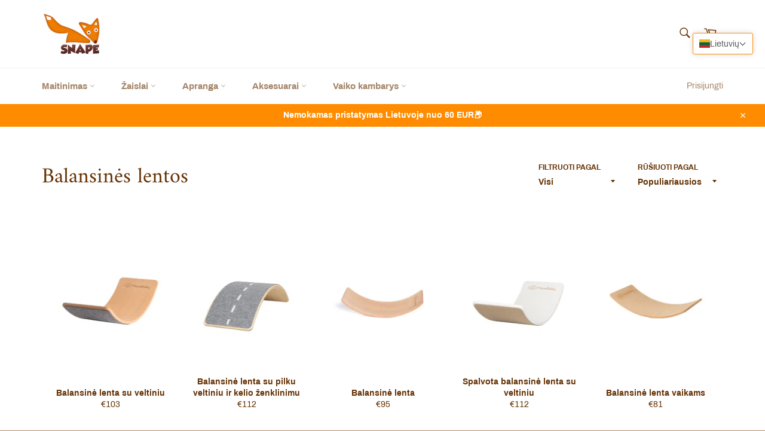

--- FILE ---
content_type: text/html; charset=utf-8
request_url: https://snape.lt/collections/balansines-lentos
body_size: 39319
content:
<!doctype html>
<html class="no-js" lang="lt-LT">
<head>
  
  <!-- MailerLite Universal -->
<script>
    (function(w,d,e,u,f,l,n){w[f]=w[f]||function(){(w[f].q=w[f].q||[])
    .push(arguments);},l=d.createElement(e),l.async=1,l.src=u,
    n=d.getElementsByTagName(e)[0],n.parentNode.insertBefore(l,n);})
    (window,document,'script','https://assets.mailerlite.com/js/universal.js','ml');
    ml('account', '163410');
</script>
<!-- End MailerLite Universal -->

  <meta name="facebook-domain-verification" content="lm94lux5uc7f2pw05siuykj4lsr4bg" />
  <meta charset="utf-8">
  <meta http-equiv="X-UA-Compatible" content="IE=edge,chrome=1">
  <meta name="viewport" content="width=device-width,initial-scale=1">
  <meta name="theme-color" content="#ffffff">

  
    <link rel="shortcut icon" href="//snape.lt/cdn/shop/files/snape_3d_whtbgr_32x32.png?v=1613789160" type="image/png">
  

  <link rel="canonical" href="https://snape.lt/collections/balansines-lentos">
  <title>
  Balansinės lentos &ndash; snape.lt
  </title>

  

  <!-- /snippets/social-meta-tags.liquid -->




<meta property="og:site_name" content="snape.lt">
<meta property="og:url" content="https://snape.lt/collections/balansines-lentos">
<meta property="og:title" content="Balansinės lentos">
<meta property="og:type" content="product.group">
<meta property="og:description" content="Skirta tėvams, laukiantiems mažylių ar jau juos auginantiems. Pas mus rasite visko ko gali prireikti Jūsų vaikams. Saugus ir greitas apsipirkimas, atsiskaitymas">

<meta property="og:image" content="http://snape.lt/cdn/shop/collections/Balance_Board_0009_1200x1200.jpg?v=1673032173">
<meta property="og:image:secure_url" content="https://snape.lt/cdn/shop/collections/Balance_Board_0009_1200x1200.jpg?v=1673032173">


<meta name="twitter:card" content="summary_large_image">
<meta name="twitter:title" content="Balansinės lentos">
<meta name="twitter:description" content="Skirta tėvams, laukiantiems mažylių ar jau juos auginantiems. Pas mus rasite visko ko gali prireikti Jūsų vaikams. Saugus ir greitas apsipirkimas, atsiskaitymas">


  <script>
    document.documentElement.className = document.documentElement.className.replace('no-js', 'js');
  </script>

  <link href="//snape.lt/cdn/shop/t/3/assets/theme.scss.css?v=27186831678518415481733123743" rel="stylesheet" type="text/css" media="all" />

  <script>
    window.theme = window.theme || {};

    theme.strings = {
      stockAvailable: "Liko 1",
      addToCart: "PIRKTI",
      soldOut: "Išparduota",
      unavailable: "Nėra",
      noStockAvailable: "Prekės nepavyko įdėti į krepšelį, nes jos likutis nepakankamas.",
      willNotShipUntil: "Nebus išsiųsta iki [date]",
      willBeInStockAfter: "Atsargos bus papildytos po [date]",
      totalCartDiscount: "Sutaupote [savings]",
      addressError: "Ieškant šio adreso įvyko klaida",
      addressNoResults: "Nerasta šio adreso rezultatų",
      addressQueryLimit: "Viršijote „Google“ API naudojimo apribojimą. Apsvarstykite galimybę naujovinti į \u003ca href=\"https:\/\/developers.google.com\/maps\/premium\/usage-limits\"\u003eplaną „Premium“\u003c\/a\u003e.",
      authError: "Patvirtinant „Google“ žemėlapių API raktą iškilo problema.",
      slideNumber: "[slide_number] skaidrė, dabar rodoma"
    };
  </script>

  <script src="//snape.lt/cdn/shop/t/3/assets/lazysizes.min.js?v=56045284683979784691599414785" async="async"></script>

  

  <script src="//snape.lt/cdn/shop/t/3/assets/vendor.js?v=59352919779726365461599414785" defer="defer"></script>

  

  <script src="//snape.lt/cdn/shop/t/3/assets/theme.js?v=17829490311171280061599414785" defer="defer"></script>

  <script>window.performance && window.performance.mark && window.performance.mark('shopify.content_for_header.start');</script><meta name="google-site-verification" content="LWwMz7IyZclqInX36djPu9cz0aUkMyNz9Rc0NpR1VMM">
<meta name="google-site-verification" content="EHdyWdzGRv6y9mTWor5cUhN2qTjYHLCL7Uc5Nr61Wm4">
<meta id="shopify-digital-wallet" name="shopify-digital-wallet" content="/47871951010/digital_wallets/dialog">
<link rel="alternate" type="application/atom+xml" title="Feed" href="/collections/balansines-lentos.atom" />
<link rel="alternate" hreflang="x-default" href="https://snape.lt/collections/balansines-lentos">
<link rel="alternate" hreflang="lt" href="https://snape.lt/collections/balansines-lentos">
<link rel="alternate" hreflang="en" href="https://snape.lt/en/collections/balansines-lentos">
<link rel="alternate" type="application/json+oembed" href="https://snape.lt/collections/balansines-lentos.oembed">
<script async="async" src="/checkouts/internal/preloads.js?locale=lt-LT"></script>
<script id="shopify-features" type="application/json">{"accessToken":"807c048c4a159cbc52f702915b057e7c","betas":["rich-media-storefront-analytics"],"domain":"snape.lt","predictiveSearch":true,"shopId":47871951010,"locale":"lt"}</script>
<script>var Shopify = Shopify || {};
Shopify.shop = "snape-lt.myshopify.com";
Shopify.locale = "lt-LT";
Shopify.currency = {"active":"EUR","rate":"1.0"};
Shopify.country = "LT";
Shopify.theme = {"name":"Venture","id":110994358434,"schema_name":"Venture","schema_version":"12.0.2","theme_store_id":775,"role":"main"};
Shopify.theme.handle = "null";
Shopify.theme.style = {"id":null,"handle":null};
Shopify.cdnHost = "snape.lt/cdn";
Shopify.routes = Shopify.routes || {};
Shopify.routes.root = "/";</script>
<script type="module">!function(o){(o.Shopify=o.Shopify||{}).modules=!0}(window);</script>
<script>!function(o){function n(){var o=[];function n(){o.push(Array.prototype.slice.apply(arguments))}return n.q=o,n}var t=o.Shopify=o.Shopify||{};t.loadFeatures=n(),t.autoloadFeatures=n()}(window);</script>
<script id="shop-js-analytics" type="application/json">{"pageType":"collection"}</script>
<script defer="defer" async type="module" src="//snape.lt/cdn/shopifycloud/shop-js/modules/v2/client.init-shop-cart-sync_CxaNaic0.lt-LT.esm.js"></script>
<script defer="defer" async type="module" src="//snape.lt/cdn/shopifycloud/shop-js/modules/v2/chunk.common_CsmmNtoe.esm.js"></script>
<script type="module">
  await import("//snape.lt/cdn/shopifycloud/shop-js/modules/v2/client.init-shop-cart-sync_CxaNaic0.lt-LT.esm.js");
await import("//snape.lt/cdn/shopifycloud/shop-js/modules/v2/chunk.common_CsmmNtoe.esm.js");

  window.Shopify.SignInWithShop?.initShopCartSync?.({"fedCMEnabled":true,"windoidEnabled":true});

</script>
<script>(function() {
  var isLoaded = false;
  function asyncLoad() {
    if (isLoaded) return;
    isLoaded = true;
    var urls = ["https:\/\/sdks.automizely.com\/conversions\/v1\/conversions.js?app_connection_id=cc9d384a5af944c9850e691155109ed9\u0026mapped_org_id=007dcbf8e17790f233a0e6e0afb735cf_v1\u0026shop=snape-lt.myshopify.com","https:\/\/api.omegatheme.com\/facebook-chat\/facebook-chat.js?v=1605800606\u0026shop=snape-lt.myshopify.com","\/\/shopify.privy.com\/widget.js?shop=snape-lt.myshopify.com","https:\/\/plugin.brevo.com\/integrations\/api\/automation\/script?user_connection_id=62f60d968a474b3b853c5b2b\u0026ma-key=z51hawzbj7lmxx690ay3kpdb\u0026shop=snape-lt.myshopify.com","https:\/\/plugin.brevo.com\/integrations\/api\/sy\/cart_tracking\/script?ma-key=z51hawzbj7lmxx690ay3kpdb\u0026user_connection_id=62f60d968a474b3b853c5b2b\u0026shop=snape-lt.myshopify.com","https:\/\/dashboard.mailerlite.com\/shopify\/1511\/163410?shop=snape-lt.myshopify.com"];
    for (var i = 0; i < urls.length; i++) {
      var s = document.createElement('script');
      s.type = 'text/javascript';
      s.async = true;
      s.src = urls[i];
      var x = document.getElementsByTagName('script')[0];
      x.parentNode.insertBefore(s, x);
    }
  };
  if(window.attachEvent) {
    window.attachEvent('onload', asyncLoad);
  } else {
    window.addEventListener('load', asyncLoad, false);
  }
})();</script>
<script id="__st">var __st={"a":47871951010,"offset":7200,"reqid":"1978bb9f-c16f-4e1e-a66c-036daeca03cc-1769008186","pageurl":"snape.lt\/collections\/balansines-lentos","u":"cb977a8bab74","p":"collection","rtyp":"collection","rid":291539157154};</script>
<script>window.ShopifyPaypalV4VisibilityTracking = true;</script>
<script id="captcha-bootstrap">!function(){'use strict';const t='contact',e='account',n='new_comment',o=[[t,t],['blogs',n],['comments',n],[t,'customer']],c=[[e,'customer_login'],[e,'guest_login'],[e,'recover_customer_password'],[e,'create_customer']],r=t=>t.map((([t,e])=>`form[action*='/${t}']:not([data-nocaptcha='true']) input[name='form_type'][value='${e}']`)).join(','),a=t=>()=>t?[...document.querySelectorAll(t)].map((t=>t.form)):[];function s(){const t=[...o],e=r(t);return a(e)}const i='password',u='form_key',d=['recaptcha-v3-token','g-recaptcha-response','h-captcha-response',i],f=()=>{try{return window.sessionStorage}catch{return}},m='__shopify_v',_=t=>t.elements[u];function p(t,e,n=!1){try{const o=window.sessionStorage,c=JSON.parse(o.getItem(e)),{data:r}=function(t){const{data:e,action:n}=t;return t[m]||n?{data:e,action:n}:{data:t,action:n}}(c);for(const[e,n]of Object.entries(r))t.elements[e]&&(t.elements[e].value=n);n&&o.removeItem(e)}catch(o){console.error('form repopulation failed',{error:o})}}const l='form_type',E='cptcha';function T(t){t.dataset[E]=!0}const w=window,h=w.document,L='Shopify',v='ce_forms',y='captcha';let A=!1;((t,e)=>{const n=(g='f06e6c50-85a8-45c8-87d0-21a2b65856fe',I='https://cdn.shopify.com/shopifycloud/storefront-forms-hcaptcha/ce_storefront_forms_captcha_hcaptcha.v1.5.2.iife.js',D={infoText:'Saugo „hCaptcha“',privacyText:'Privatumas',termsText:'Sąlygos'},(t,e,n)=>{const o=w[L][v],c=o.bindForm;if(c)return c(t,g,e,D).then(n);var r;o.q.push([[t,g,e,D],n]),r=I,A||(h.body.append(Object.assign(h.createElement('script'),{id:'captcha-provider',async:!0,src:r})),A=!0)});var g,I,D;w[L]=w[L]||{},w[L][v]=w[L][v]||{},w[L][v].q=[],w[L][y]=w[L][y]||{},w[L][y].protect=function(t,e){n(t,void 0,e),T(t)},Object.freeze(w[L][y]),function(t,e,n,w,h,L){const[v,y,A,g]=function(t,e,n){const i=e?o:[],u=t?c:[],d=[...i,...u],f=r(d),m=r(i),_=r(d.filter((([t,e])=>n.includes(e))));return[a(f),a(m),a(_),s()]}(w,h,L),I=t=>{const e=t.target;return e instanceof HTMLFormElement?e:e&&e.form},D=t=>v().includes(t);t.addEventListener('submit',(t=>{const e=I(t);if(!e)return;const n=D(e)&&!e.dataset.hcaptchaBound&&!e.dataset.recaptchaBound,o=_(e),c=g().includes(e)&&(!o||!o.value);(n||c)&&t.preventDefault(),c&&!n&&(function(t){try{if(!f())return;!function(t){const e=f();if(!e)return;const n=_(t);if(!n)return;const o=n.value;o&&e.removeItem(o)}(t);const e=Array.from(Array(32),(()=>Math.random().toString(36)[2])).join('');!function(t,e){_(t)||t.append(Object.assign(document.createElement('input'),{type:'hidden',name:u})),t.elements[u].value=e}(t,e),function(t,e){const n=f();if(!n)return;const o=[...t.querySelectorAll(`input[type='${i}']`)].map((({name:t})=>t)),c=[...d,...o],r={};for(const[a,s]of new FormData(t).entries())c.includes(a)||(r[a]=s);n.setItem(e,JSON.stringify({[m]:1,action:t.action,data:r}))}(t,e)}catch(e){console.error('failed to persist form',e)}}(e),e.submit())}));const S=(t,e)=>{t&&!t.dataset[E]&&(n(t,e.some((e=>e===t))),T(t))};for(const o of['focusin','change'])t.addEventListener(o,(t=>{const e=I(t);D(e)&&S(e,y())}));const B=e.get('form_key'),M=e.get(l),P=B&&M;t.addEventListener('DOMContentLoaded',(()=>{const t=y();if(P)for(const e of t)e.elements[l].value===M&&p(e,B);[...new Set([...A(),...v().filter((t=>'true'===t.dataset.shopifyCaptcha))])].forEach((e=>S(e,t)))}))}(h,new URLSearchParams(w.location.search),n,t,e,['guest_login'])})(!0,!0)}();</script>
<script integrity="sha256-4kQ18oKyAcykRKYeNunJcIwy7WH5gtpwJnB7kiuLZ1E=" data-source-attribution="shopify.loadfeatures" defer="defer" src="//snape.lt/cdn/shopifycloud/storefront/assets/storefront/load_feature-a0a9edcb.js" crossorigin="anonymous"></script>
<script data-source-attribution="shopify.dynamic_checkout.dynamic.init">var Shopify=Shopify||{};Shopify.PaymentButton=Shopify.PaymentButton||{isStorefrontPortableWallets:!0,init:function(){window.Shopify.PaymentButton.init=function(){};var t=document.createElement("script");t.src="https://snape.lt/cdn/shopifycloud/portable-wallets/latest/portable-wallets.lt.js",t.type="module",document.head.appendChild(t)}};
</script>
<script data-source-attribution="shopify.dynamic_checkout.buyer_consent">
  function portableWalletsHideBuyerConsent(e){var t=document.getElementById("shopify-buyer-consent"),n=document.getElementById("shopify-subscription-policy-button");t&&n&&(t.classList.add("hidden"),t.setAttribute("aria-hidden","true"),n.removeEventListener("click",e))}function portableWalletsShowBuyerConsent(e){var t=document.getElementById("shopify-buyer-consent"),n=document.getElementById("shopify-subscription-policy-button");t&&n&&(t.classList.remove("hidden"),t.removeAttribute("aria-hidden"),n.addEventListener("click",e))}window.Shopify?.PaymentButton&&(window.Shopify.PaymentButton.hideBuyerConsent=portableWalletsHideBuyerConsent,window.Shopify.PaymentButton.showBuyerConsent=portableWalletsShowBuyerConsent);
</script>
<script data-source-attribution="shopify.dynamic_checkout.cart.bootstrap">document.addEventListener("DOMContentLoaded",(function(){function t(){return document.querySelector("shopify-accelerated-checkout-cart, shopify-accelerated-checkout")}if(t())Shopify.PaymentButton.init();else{new MutationObserver((function(e,n){t()&&(Shopify.PaymentButton.init(),n.disconnect())})).observe(document.body,{childList:!0,subtree:!0})}}));
</script>
<script id='scb4127' type='text/javascript' async='' src='https://snape.lt/cdn/shopifycloud/privacy-banner/storefront-banner.js'></script>
<script>window.performance && window.performance.mark && window.performance.mark('shopify.content_for_header.end');</script>




   


  <link href="//snape.lt/cdn/shop/t/3/assets/translation-lab-language-dropdown.css?v=1463" rel="stylesheet" type="text/css" media="all" />
<link rel="dns-prefetch" href="https://cdn.secomapp.com/">
<link rel="dns-prefetch" href="https://ajax.googleapis.com/">
<link rel="dns-prefetch" href="https://cdnjs.cloudflare.com/">
<link rel="preload" as="stylesheet" href="//snape.lt/cdn/shop/t/3/assets/sca-pp.css?v=178374312540912810101640469538">

<link rel="stylesheet" href="//snape.lt/cdn/shop/t/3/assets/sca-pp.css?v=178374312540912810101640469538">
 <script>
  
  SCAPPShop = {};
    
  </script> 
<!--DOOFINDER-SHOPIFY-->
        
        <!--/DOOFINDER-SHOPIFY--><!-- BEGIN app block: shopify://apps/t-lab-ai-language-translate/blocks/language_switcher/b5b83690-efd4-434d-8c6a-a5cef4019faf --><!-- BEGIN app snippet: switcher_styling -->

<link href="//cdn.shopify.com/extensions/019bb762-7264-7b99-8d86-32684349d784/content-translation-297/assets/advanced-switcher.css" rel="stylesheet" type="text/css" media="all" />

<style>
  .tl-switcher-container.tl-custom-position {
    border-width: 1px;
    border-style: solid;
    border-color: #ff8c00;
    background-color: #ffffff;
  }

  .tl-custom-position.top-right {
    top: 55px;
    right: 20px;
    bottom: auto;
    left: auto;
  }

  .tl-custom-position.top-left {
    top: 55px;
    right: auto;
    bottom: auto;
    left: 20px;
  }

  .tl-custom-position.bottom-left {
    position: fixed;
    top: auto;
    right: auto;
    bottom: 20px;
    left: 20px;
  }

  .tl-custom-position.bottom-right {
    position: fixed;
    top: auto;
    right: 20px;
    bottom: 20px;
    left: auto;
  }

  .tl-custom-position > div {
    font-size: 10px;
    color: #5c5c5c;
  }

  .tl-custom-position .tl-label {
    color: #5c5c5c;
  }

  .tl-dropdown,
  .tl-overlay,
  .tl-options {
    display: none;
  }

  .tl-dropdown.bottom-right,
  .tl-dropdown.bottom-left {
    bottom: 100%;
    top: auto;
  }

  .tl-dropdown.top-right,
  .tl-dropdown.bottom-right {
    right: 0;
    left: auto;
  }

  .tl-options.bottom-right,
  .tl-options.bottom-left {
    bottom: 100%;
    top: auto;
  }

  .tl-options.top-right,
  .tl-options.bottom-right {
    right: 0;
    left: auto;
  }

  div:not(.tl-inner) > .tl-switcher .tl-select,
  div.tl-selections {
    border-width: 0px;
  }

  

  
</style>
<!-- END app snippet -->

<script type="text/template" id="tl-switcher-template">
  <div class="tl-switcher-container hidden top-right">
    
        <!-- BEGIN app snippet: language_form --><div class="tl-switcher tl-language"><form method="post" action="/localization" id="localization_form" accept-charset="UTF-8" class="shopify-localization-form" enctype="multipart/form-data"><input type="hidden" name="form_type" value="localization" /><input type="hidden" name="utf8" value="✓" /><input type="hidden" name="_method" value="put" /><input type="hidden" name="return_to" value="/collections/balansines-lentos" />
    <div class="tl-select">
      
          <img
            class="tl-flag"
            loading="lazy"
            width="20"
            height="18"
            alt="Language switcher country flag for lietuvių"
            src="https://cdn.shopify.com/extensions/019bb762-7264-7b99-8d86-32684349d784/content-translation-297/assets/lt.svg"
          >
            <span class="tl-label tl-name">lietuvių</span>
      
    </div>
    <ul class="tl-options top-right" role="list">
      
          <li
            class="tl-option active"
            data-value="lt-LT"
          >
              <img
                class="tl-flag"
                loading="lazy"
                width="20"
                height="18"
                alt="Language dropdown option country flag for lietuvių"
                src="https://cdn.shopify.com/extensions/019bb762-7264-7b99-8d86-32684349d784/content-translation-297/assets/lt.svg"
              >
                <span class="tl-label tl-name" for="lietuvių">lietuvių</span>
          </li>
          <li
            class="tl-option "
            data-value="en"
          >
              <img
                class="tl-flag"
                loading="lazy"
                width="20"
                height="18"
                alt="Language dropdown option country flag for English"
                src="https://cdn.shopify.com/extensions/019bb762-7264-7b99-8d86-32684349d784/content-translation-297/assets/gb.svg"
              >
                <span class="tl-label tl-name" for="English">English</span>
          </li>
      
    </ul>
    <input type="hidden" name="country_code" value="LT">
    <input type="hidden" name="language_code" value="lt-LT"></form>
</div>
<!-- END app snippet -->

      
    <!-- BEGIN app snippet: language_form2 --><div class="tl-languages-unwrap" style="display: none;"><form method="post" action="/localization" id="localization_form" accept-charset="UTF-8" class="shopify-localization-form" enctype="multipart/form-data"><input type="hidden" name="form_type" value="localization" /><input type="hidden" name="utf8" value="✓" /><input type="hidden" name="_method" value="put" /><input type="hidden" name="return_to" value="/collections/balansines-lentos" />
    <ul class="tl-options" role="list">
      
          <li
            class="tl-option active"
            data-value="lt-LT"
          >
                <span class="tl-label tl-name" for="lietuvių">lietuvių</span>
          </li>
          <li
            class="tl-option "
            data-value="en"
          >
                <span class="tl-label tl-name" for="English">English</span>
          </li>
      
    </ul>
    <input type="hidden" name="country_code" value="LT">
    <input type="hidden" name="language_code" value="lt-LT"></form>
</div>
<!-- END app snippet -->
  </div>
</script>

<!-- BEGIN app snippet: switcher_init_script --><script>
  "use strict";
  (()=>{let s="tlSwitcherReady",l="hidden";function c(i,r,t=0){var e=i.map(function(e){return document.querySelector(e)});if(e.every(function(e){return!!e}))r(e);else{let e=new MutationObserver(function(e,t){var n=i.map(function(e){return document.querySelector(e)});n.every(function(e){return!!e})&&(t.disconnect(),r(n))});e.observe(document.documentElement,{childList:!0,subtree:!0}),0<t&&setTimeout(function(){e.disconnect()},t)}}let a=function(c,a){return function(t){var n=t[0],i=t[1];if(n&&i){var r=n.cloneNode(!0);let e=!1;switch(a){case"before":var o=i.parentElement;o&&(o.insertBefore(r,i),e=!0);break;case"after":o=i.parentElement;o&&(o.insertBefore(r,i.nextSibling),e=!0);break;case"in-element-prepend":o=i.firstChild;i.insertBefore(r,o),e=!0;break;case"in-element":i.appendChild(r),e=!0}e&&(r instanceof HTMLElement&&(r.classList.add(c),r.classList.remove(l)),t=new CustomEvent(s,{detail:{switcherElement:r}}),document.dispatchEvent(t))}}};function r(e){switch(e.switcherPosition){case"header":t=e.switcherPrototypeSelector,i=e.headerRelativePosition,r=e.mobileRefElement,o=e.mobileRelativePosition,(n=e.headerRefElement)&&n.split(",").map(e=>e.trim()).filter(Boolean).forEach(e=>{c([t,e],a("desktop",i),3e3)}),r&&r.split(",").map(e=>e.trim()).filter(Boolean).forEach(e=>{c([t,e],a("mobile",o))});break;case"custom":n=e.switcherPrototypeSelector,(n=document.querySelector(n))&&(n.classList.add("tl-custom-position"),n.classList.remove(l),n=new CustomEvent(s,{detail:{switcherElement:n}}),document.dispatchEvent(n))}var t,n,i,r,o}void 0===window.TranslationLab&&(window.TranslationLab={}),window.TranslationLab.Switcher={configure:function(i){c(["body"],e=>{var t,n=document.getElementById("tl-switcher-template");n&&((t=document.createElement("div")).innerHTML=n.innerHTML,n=t.querySelector(".tl-switcher-container"))&&(t=n.cloneNode(!0),e[0])&&e[0].appendChild(t),r(i)})}}})();
</script><!-- END app snippet -->

<script>
  (function () {

    var enabledShopCurrenciesJson = '[{"name":"Euro","iso_code":"EUR","symbol":"€"}]';
    var availableCountriesJson = '[{"name":"Airija","iso_code":"IE","currency_code":"EUR"},{"name":"Alandų Salos","iso_code":"AX","currency_code":"EUR"},{"name":"Albanija","iso_code":"AL","currency_code":"EUR"},{"name":"Andora","iso_code":"AD","currency_code":"EUR"},{"name":"Armėnija","iso_code":"AM","currency_code":"EUR"},{"name":"Austrija","iso_code":"AT","currency_code":"EUR"},{"name":"Baltarusija","iso_code":"BY","currency_code":"EUR"},{"name":"Belgija","iso_code":"BE","currency_code":"EUR"},{"name":"Bosnija ir Hercegovina","iso_code":"BA","currency_code":"EUR"},{"name":"Bulgarija","iso_code":"BG","currency_code":"EUR"},{"name":"Čekija","iso_code":"CZ","currency_code":"EUR"},{"name":"Danija","iso_code":"DK","currency_code":"EUR"},{"name":"Džersis","iso_code":"JE","currency_code":"EUR"},{"name":"Estija","iso_code":"EE","currency_code":"EUR"},{"name":"Farerų Salos","iso_code":"FO","currency_code":"EUR"},{"name":"Gernsis","iso_code":"GG","currency_code":"EUR"},{"name":"Gibraltaras","iso_code":"GI","currency_code":"EUR"},{"name":"Graikija","iso_code":"GR","currency_code":"EUR"},{"name":"Grenlandija","iso_code":"GL","currency_code":"EUR"},{"name":"Gruzija","iso_code":"GE","currency_code":"EUR"},{"name":"Gvadelupa","iso_code":"GP","currency_code":"EUR"},{"name":"Islandija","iso_code":"IS","currency_code":"EUR"},{"name":"Ispanija","iso_code":"ES","currency_code":"EUR"},{"name":"Italija","iso_code":"IT","currency_code":"EUR"},{"name":"Jungtinė Karalystė","iso_code":"GB","currency_code":"EUR"},{"name":"Juodkalnija","iso_code":"ME","currency_code":"EUR"},{"name":"Kipras","iso_code":"CY","currency_code":"EUR"},{"name":"Kosovas","iso_code":"XK","currency_code":"EUR"},{"name":"Kroatija","iso_code":"HR","currency_code":"EUR"},{"name":"Latvija","iso_code":"LV","currency_code":"EUR"},{"name":"Lenkija","iso_code":"PL","currency_code":"EUR"},{"name":"Lichtenšteinas","iso_code":"LI","currency_code":"EUR"},{"name":"Lietuva","iso_code":"LT","currency_code":"EUR"},{"name":"Liuksemburgas","iso_code":"LU","currency_code":"EUR"},{"name":"Majotas","iso_code":"YT","currency_code":"EUR"},{"name":"Malta","iso_code":"MT","currency_code":"EUR"},{"name":"Meno Sala","iso_code":"IM","currency_code":"EUR"},{"name":"Moldova","iso_code":"MD","currency_code":"EUR"},{"name":"Monakas","iso_code":"MC","currency_code":"EUR"},{"name":"Norvegija","iso_code":"NO","currency_code":"EUR"},{"name":"Nyderlandai","iso_code":"NL","currency_code":"EUR"},{"name":"Portugalija","iso_code":"PT","currency_code":"EUR"},{"name":"Prancūzija","iso_code":"FR","currency_code":"EUR"},{"name":"Reunjonas","iso_code":"RE","currency_code":"EUR"},{"name":"Rumunija","iso_code":"RO","currency_code":"EUR"},{"name":"San Marinas","iso_code":"SM","currency_code":"EUR"},{"name":"Serbija","iso_code":"RS","currency_code":"EUR"},{"name":"Šiaurės Makedonija","iso_code":"MK","currency_code":"EUR"},{"name":"Slovakija","iso_code":"SK","currency_code":"EUR"},{"name":"Slovėnija","iso_code":"SI","currency_code":"EUR"},{"name":"Suomija","iso_code":"FI","currency_code":"EUR"},{"name":"Svalbardas ir Janas Majenas","iso_code":"SJ","currency_code":"EUR"},{"name":"Švedija","iso_code":"SE","currency_code":"EUR"},{"name":"Šveicarija","iso_code":"CH","currency_code":"EUR"},{"name":"Turkija","iso_code":"TR","currency_code":"EUR"},{"name":"Ukraina","iso_code":"UA","currency_code":"EUR"},{"name":"Vatikano Miesto Valstybė","iso_code":"VA","currency_code":"EUR"},{"name":"Vengrija","iso_code":"HU","currency_code":"EUR"},{"name":"Vokietija","iso_code":"DE","currency_code":"EUR"}]';

    if (typeof window.TranslationLab === 'undefined') {
      window.TranslationLab = {};
    }

    window.TranslationLab.CurrencySettings = {
      themeMoneyFormat: "€{{amount_with_comma_separator}}",
      themeMoneyWithCurrencyFormat: "€{{amount_with_comma_separator}} EUR",
      format: 'money_with_currency_format',
      isRtl: false
    };

    window.TranslationLab.switcherSettings = {
      switcherMode: 'language',
      labelType: 'language-name',
      showFlags: true,
      useSwitcherIcon: false,
      imgFileTemplate: 'https://cdn.shopify.com/extensions/019bb762-7264-7b99-8d86-32684349d784/content-translation-297/assets/[country-code].svg',

      isModal: false,

      currencyFormatClass: 'span.money, span.tlab-currency-format, .price-item, .price, .price-sale, .price-compare, .product__price, .product__price--sale, .product__price--old, .jsPrice',
      shopCurrencyCode: "EUR" || "EUR",

      langCurrencies: null,

      currentLocale: 'lt-LT',
      languageList: JSON.parse("[{\r\n\"name\": \"lietuvių\",\r\n\"endonym_name\": \"lietuvių\",\r\n\"iso_code\": \"lt-LT\",\r\n\"display_code\": \"lt-LT\",\r\n\"primary\": true,\"flag\": \"https:\/\/cdn.shopify.com\/extensions\/019bb762-7264-7b99-8d86-32684349d784\/content-translation-297\/assets\/.svg\",\r\n\"region\": null,\r\n\"regions\": null,\r\n\"root_url\": \"\\\/\"\r\n},{\r\n\"name\": \"anglų\",\r\n\"endonym_name\": \"English\",\r\n\"iso_code\": \"en\",\r\n\"display_code\": \"en\",\r\n\"primary\": false,\"flag\": \"https:\/\/cdn.shopify.com\/extensions\/019bb762-7264-7b99-8d86-32684349d784\/content-translation-297\/assets\/gb.svg\",\r\n\"region\": null,\r\n\"regions\": null,\r\n\"root_url\": \"\\\/en\"\r\n}]"),

      currentCountry: 'LT',
      availableCountries: JSON.parse(availableCountriesJson),

      enabledShopCurrencies: JSON.parse(enabledShopCurrenciesJson),

      addNoRedirect: false,
      addLanguageCode: false,
    };

    function getShopifyThemeName() {
      if (window.Shopify && window.Shopify.theme && window.Shopify.theme.name) {
        return window.Shopify.theme.name.toLowerCase();
      }
      return null;
    }

    function find(collection, predicate) {
      for (var i = 0; i < collection.length; i++) {
        if (predicate(collection[i])) {
          return collection[i];
        }
      }
      return null;
    }

    function getCurrenciesForLanguage(languageCode, languageCurrencies, defaultCurrencyCode) {
      if (!languageCode || !languageCurrencies) {
        return {
          languageCode: '',
          currencies: [{ code: defaultCurrencyCode }]
        };
      }
      const langCodePart = languageCode.split('-')[0];
      const langCurrencyMapping = find(languageCurrencies, function(x) { return x.languageCode === languageCode || x.languageCode === langCodePart; });
      const defaultCurrenciesForLanguage = {
        languageCode: languageCode,
        currencies: [{ code: defaultCurrencyCode }]
      };
      return langCurrencyMapping ?? defaultCurrenciesForLanguage;
    }

    function findCurrencyForLanguage(langCurrencies, languageCode, currencyCode, defaultCurrencyCode) {
      if (!languageCode) return null
      const langCurrencyMapping = getCurrenciesForLanguage(languageCode, langCurrencies, defaultCurrencyCode);
      if (!currencyCode)  return langCurrencyMapping.currencies[0];
      const currency = find(langCurrencyMapping.currencies, function(currency) { return currency.code === currencyCode; });
      if (!currency) return langCurrencyMapping.currencies[0];
      return currency;
    }

    function getCurrentCurrencyCode(languageCurrencies, language, shopCurrencyCode) {
      const queryParamCurrencyCode = getQueryParam('currency');
      if (queryParamCurrencyCode) {
        window.TranslationLab.currencyCookie.write(queryParamCurrencyCode.toUpperCase());
        deleteQueryParam('currency');
      }

      const savedCurrencyCode = window.TranslationLab.currencyCookie.read() ?? null;
      const currencyForCurrentLanguage = findCurrencyForLanguage(languageCurrencies, language.iso_code, savedCurrencyCode, shopCurrencyCode);
      return currencyForCurrentLanguage ? currencyForCurrentLanguage.code : shopCurrencyCode;
    }

    function getQueryParam(param) {
      const queryString = window.location.search;
      const urlParams = new URLSearchParams(queryString);
      const paramValue = urlParams.get(param);
      return paramValue;
    }

    function deleteQueryParam(param) {
      const url = new URL(window.location.href);
      url.searchParams.delete(param);
      window.history.replaceState({}, '', url.toString());
    }

    window.TranslationLab.currencyCookie = {
        name: 'translation-lab-currency',
        write: function (currency) {
            window.localStorage.setItem(this.name, currency);
        },
        read: function () {
            return window.localStorage.getItem(this.name);
        },
        destroy: function () {
            window.localStorage.removeItem(this.name);
        }
    }

    window.TranslationLab.currencyService = {
      getCurrenciesForLanguage: getCurrenciesForLanguage,
      findCurrencyForLanguage: findCurrencyForLanguage,
      getCurrentCurrencyCode: getCurrentCurrencyCode
    }

    var switcherOptions = {
      shopifyThemeName: getShopifyThemeName(),
      switcherPrototypeSelector: '.tl-switcher-container.hidden',
      switcherPosition: 'custom',
      headerRefElement: '.header-bar',
      headerRelativePosition: 'before',
      mobileRefElement: '',
      mobileRelativePosition: 'before',
    };

    window.TranslationLab.Switcher.configure(switcherOptions);

  })();
</script>



<script defer="defer" src="https://cdn.shopify.com/extensions/019bb762-7264-7b99-8d86-32684349d784/content-translation-297/assets/advanced-switcher.js" type="text/javascript"></script>


<!-- END app block --><!-- BEGIN app block: shopify://apps/t-lab-ai-language-translate/blocks/custom_translations/b5b83690-efd4-434d-8c6a-a5cef4019faf --><!-- BEGIN app snippet: custom_translation_scripts --><script>
(()=>{var o=/\([0-9]+?\)$/,M=/\r?\n|\r|\t|\xa0|\u200B|\u200E|&nbsp;| /g,v=/<\/?[a-z][\s\S]*>/i,t=/^(https?:\/\/|\/\/)[^\s/$.?#].[^\s]*$/i,k=/\{\{\s*([a-zA-Z_]\w*)\s*\}\}/g,p=/\{\{\s*([a-zA-Z_]\w*)\s*\}\}/,r=/^(https:)?\/\/cdn\.shopify\.com\/(.+)\.(png|jpe?g|gif|webp|svgz?|bmp|tiff?|ico|avif)/i,e=/^(https:)?\/\/cdn\.shopify\.com/i,a=/\b(?:https?|ftp)?:?\/\/?[^\s\/]+\/[^\s]+\.(?:png|jpe?g|gif|webp|svgz?|bmp|tiff?|ico|avif)\b/i,I=/url\(['"]?(.*?)['"]?\)/,m="__label:",i=document.createElement("textarea"),u={t:["src","data-src","data-source","data-href","data-zoom","data-master","data-bg","base-src"],i:["srcset","data-srcset"],o:["href","data-href"],u:["href","data-href","data-src","data-zoom"]},g=new Set(["img","picture","button","p","a","input"]),h=16.67,s=function(n){return n.nodeType===Node.ELEMENT_NODE},c=function(n){return n.nodeType===Node.TEXT_NODE};function w(n){return r.test(n.trim())||a.test(n.trim())}function b(n){return(n=>(n=n.trim(),t.test(n)))(n)||e.test(n.trim())}var l=function(n){return!n||0===n.trim().length};function j(n){return i.innerHTML=n,i.value}function T(n){return A(j(n))}function A(n){return n.trim().replace(o,"").replace(M,"").trim()}var _=1e3;function D(n){n=n.trim().replace(M,"").replace(/&amp;/g,"&").replace(/&gt;/g,">").replace(/&lt;/g,"<").trim();return n.length>_?N(n):n}function E(n){return n.trim().toLowerCase().replace(/^https:/i,"")}function N(n){for(var t=5381,r=0;r<n.length;r++)t=(t<<5)+t^n.charCodeAt(r);return(t>>>0).toString(36)}function f(n){for(var t=document.createElement("template"),r=(t.innerHTML=n,["SCRIPT","IFRAME","OBJECT","EMBED","LINK","META"]),e=/^(on\w+|srcdoc|style)$/i,a=document.createTreeWalker(t.content,NodeFilter.SHOW_ELEMENT),i=a.nextNode();i;i=a.nextNode()){var o=i;if(r.includes(o.nodeName))o.remove();else for(var u=o.attributes.length-1;0<=u;--u)e.test(o.attributes[u].name)&&o.removeAttribute(o.attributes[u].name)}return t.innerHTML}function d(n,t,r){void 0===r&&(r=20);for(var e=n,a=0;e&&e.parentElement&&a<r;){for(var i=e.parentElement,o=0,u=t;o<u.length;o++)for(var s=u[o],c=0,l=s.l;c<l.length;c++){var f=l[c];switch(f.type){case"class":for(var d=0,v=i.classList;d<v.length;d++){var p=v[d];if(f.value.test(p))return s.label}break;case"id":if(i.id&&f.value.test(i.id))return s.label;break;case"attribute":if(i.hasAttribute(f.name)){if(!f.value)return s.label;var m=i.getAttribute(f.name);if(m&&f.value.test(m))return s.label}}}e=i,a++}return"unknown"}function y(n,t){var r,e,a;"function"==typeof window.fetch&&"AbortController"in window?(r=new AbortController,e=setTimeout(function(){return r.abort()},3e3),fetch(n,{credentials:"same-origin",signal:r.signal}).then(function(n){return clearTimeout(e),n.ok?n.json():Promise.reject(n)}).then(t).catch(console.error)):((a=new XMLHttpRequest).onreadystatechange=function(){4===a.readyState&&200===a.status&&t(JSON.parse(a.responseText))},a.open("GET",n,!0),a.timeout=3e3,a.send())}function O(){var l=/([^\s]+)\.(png|jpe?g|gif|webp|svgz?|bmp|tiff?|ico|avif)$/i,f=/_(\{width\}x*|\{width\}x\{height\}|\d{3,4}x\d{3,4}|\d{3,4}x|x\d{3,4}|pinco|icon|thumb|small|compact|medium|large|grande|original|master)(_crop_\w+)*(@[2-3]x)*(.progressive)*$/i,d=/^(https?|ftp|file):\/\//i;function r(n){var t,r="".concat(n.path).concat(n.v).concat(null!=(r=n.size)?r:"",".").concat(n.p);return n.m&&(r="".concat(n.path).concat(n.m,"/").concat(n.v).concat(null!=(t=n.size)?t:"",".").concat(n.p)),n.host&&(r="".concat(null!=(t=n.protocol)?t:"","//").concat(n.host).concat(r)),n.g&&(r+=n.g),r}return{h:function(n){var t=!0,r=(d.test(n)||n.startsWith("//")||(t=!1,n="https://example.com"+n),t);n.startsWith("//")&&(r=!1,n="https:"+n);try{new URL(n)}catch(n){return null}var e,a,i,o,u,s,n=new URL(n),c=n.pathname.split("/").filter(function(n){return n});return c.length<1||(a=c.pop(),e=null!=(e=c.pop())?e:null,null===(a=a.match(l)))?null:(s=a[1],a=a[2],i=s.match(f),o=s,(u=null)!==i&&(o=s.substring(0,i.index),u=i[0]),s=0<c.length?"/"+c.join("/")+"/":"/",{protocol:r?n.protocol:null,host:t?n.host:null,path:s,g:n.search,m:e,v:o,size:u,p:a,version:n.searchParams.get("v"),width:n.searchParams.get("width")})},T:r,S:function(n){return(n.m?"/".concat(n.m,"/"):"/").concat(n.v,".").concat(n.p)},M:function(n){return(n.m?"/".concat(n.m,"/"):"/").concat(n.v,".").concat(n.p,"?v=").concat(n.version||"0")},k:function(n,t){return r({protocol:t.protocol,host:t.host,path:t.path,g:t.g,m:t.m,v:t.v,size:n.size,p:t.p,version:t.version,width:t.width})}}}var x,S,C={},H={};function q(p,n){var m=new Map,g=new Map,i=new Map,r=new Map,e=new Map,a=new Map,o=new Map,u=function(n){return n.toLowerCase().replace(/[\s\W_]+/g,"")},s=new Set(n.A.map(u)),c=0,l=!1,f=!1,d=O();function v(n,t,r){s.has(u(n))||n&&t&&(r.set(n,t),l=!0)}function t(n,t){if(n&&n.trim()&&0!==m.size){var r=A(n),e=H[r];if(e&&(p.log("dictionary",'Overlapping text: "'.concat(n,'" related to html: "').concat(e,'"')),t)&&(n=>{if(n)for(var t=h(n.outerHTML),r=t._,e=(t.I||(r=0),n.parentElement),a=0;e&&a<5;){var i=h(e.outerHTML),o=i.I,i=i._;if(o){if(p.log("dictionary","Ancestor depth ".concat(a,": overlap score=").concat(i.toFixed(3),", base=").concat(r.toFixed(3))),r<i)return 1;if(i<r&&0<r)return}e=e.parentElement,a++}})(t))p.log("dictionary",'Skipping text translation for "'.concat(n,'" because an ancestor HTML translation exists'));else{e=m.get(r);if(e)return e;var a=n;if(a&&a.trim()&&0!==g.size){for(var i,o,u,s=g.entries(),c=s.next();!c.done;){var l=c.value[0],f=c.value[1],d=a.trim().match(l);if(d&&1<d.length){i=l,o=f,u=d;break}c=s.next()}if(i&&o&&u){var v=u.slice(1),t=o.match(k);if(t&&t.length===v.length)return t.reduce(function(n,t,r){return n.replace(t,v[r])},o)}}}}return null}function h(n){var r,e,a;return!n||!n.trim()||0===i.size?{I:null,_:0}:(r=D(n),a=0,(e=null)!=(n=i.get(r))?{I:n,_:1}:(i.forEach(function(n,t){-1!==t.indexOf(r)&&(t=r.length/t.length,a<t)&&(a=t,e=n)}),{I:e,_:a}))}function w(n){return n&&n.trim()&&0!==i.size&&(n=D(n),null!=(n=i.get(n)))?n:null}function b(n){if(n&&n.trim()&&0!==r.size){var t=E(n),t=r.get(t);if(t)return t;t=d.h(n);if(t){n=d.M(t).toLowerCase(),n=r.get(n);if(n)return n;n=d.S(t).toLowerCase(),t=r.get(n);if(t)return t}}return null}function T(n){return!n||!n.trim()||0===e.size||void 0===(n=e.get(A(n)))?null:n}function y(n){return!n||!n.trim()||0===a.size||void 0===(n=a.get(E(n)))?null:n}function x(n){var t;return!n||!n.trim()||0===o.size?null:null!=(t=o.get(A(n)))?t:(t=D(n),void 0!==(n=o.get(t))?n:null)}function S(){var n={j:m,D:g,N:i,O:r,C:e,H:a,q:o,L:l,R:c,F:C};return JSON.stringify(n,function(n,t){return t instanceof Map?Object.fromEntries(t.entries()):t})}return{J:function(n,t){v(n,t,m)},U:function(n,t){n&&t&&(n=new RegExp("^".concat(n,"$"),"s"),g.set(n,t),l=!0)},$:function(n,t){var r;n!==t&&(v((r=j(r=n).trim().replace(M,"").trim()).length>_?N(r):r,t,i),c=Math.max(c,n.length))},P:function(n,t){v(n,t,r),(n=d.h(n))&&(v(d.M(n).toLowerCase(),t,r),v(d.S(n).toLowerCase(),t,r))},G:function(n,t){v(n.replace("[img-alt]","").replace(M,"").trim(),t,e)},B:function(n,t){v(n,t,a)},W:function(n,t){f=!0,v(n,t,o)},V:function(){return p.log("dictionary","Translation dictionaries: ",S),i.forEach(function(n,r){m.forEach(function(n,t){r!==t&&-1!==r.indexOf(t)&&(C[t]=A(n),H[t]=r)})}),p.log("dictionary","appliedTextTranslations: ",JSON.stringify(C)),p.log("dictionary","overlappingTexts: ",JSON.stringify(H)),{L:l,Z:f,K:t,X:w,Y:b,nn:T,tn:y,rn:x}}}}function z(n,t,r){function f(n,t){t=n.split(t);return 2===t.length?t[1].trim()?t:[t[0]]:[n]}var d=q(r,t);return n.forEach(function(n){if(n){var c,l=n.name,n=n.value;if(l&&n){if("string"==typeof n)try{c=JSON.parse(n)}catch(n){return void r.log("dictionary","Invalid metafield JSON for "+l,function(){return String(n)})}else c=n;c&&Object.keys(c).forEach(function(e){if(e){var n,t,r,a=c[e];if(a)if(e!==a)if(l.includes("judge"))r=T(e),d.W(r,a);else if(e.startsWith("[img-alt]"))d.G(e,a);else if(e.startsWith("[img-src]"))n=E(e.replace("[img-src]","")),d.P(n,a);else if(v.test(e))d.$(e,a);else if(w(e))n=E(e),d.P(n,a);else if(b(e))r=E(e),d.B(r,a);else if("/"===(n=(n=e).trim())[0]&&"/"!==n[1]&&(r=E(e),d.B(r,a),r=T(e),d.J(r,a)),p.test(e))(s=(r=e).match(k))&&0<s.length&&(t=r.replace(/[-\/\\^$*+?.()|[\]]/g,"\\$&"),s.forEach(function(n){t=t.replace(n,"(.*)")}),d.U(t,a));else if(e.startsWith(m))r=a.replace(m,""),s=e.replace(m,""),d.J(T(s),r);else{if("product_tags"===l)for(var i=0,o=["_",":"];i<o.length;i++){var u=(n=>{if(e.includes(n)){var t=f(e,n),r=f(a,n);if(t.length===r.length)return t.forEach(function(n,t){n!==r[t]&&(d.J(T(n),r[t]),d.J(T("".concat(n,":")),"".concat(r[t],":")))}),{value:void 0}}})(o[i]);if("object"==typeof u)return u.value}var s=T(e);s!==a&&d.J(s,a)}}})}}}),d.V()}function L(y,x){var e=[{label:"judge-me",l:[{type:"class",value:/jdgm/i},{type:"id",value:/judge-me/i},{type:"attribute",name:"data-widget-name",value:/review_widget/i}]}],a=O();function S(r,n,e){n.forEach(function(n){var t=r.getAttribute(n);t&&(t=n.includes("href")?e.tn(t):e.K(t))&&r.setAttribute(n,t)})}function M(n,t,r){var e,a=n.getAttribute(t);a&&((e=i(a=E(a.split("&")[0]),r))?n.setAttribute(t,e):(e=r.tn(a))&&n.setAttribute(t,e))}function k(n,t,r){var e=n.getAttribute(t);e&&(e=((n,t)=>{var r=(n=n.split(",").filter(function(n){return null!=n&&""!==n.trim()}).map(function(n){var n=n.trim().split(/\s+/),t=n[0].split("?"),r=t[0],t=t[1],t=t?t.split("&"):[],e=((n,t)=>{for(var r=0;r<n.length;r++)if(t(n[r]))return n[r];return null})(t,function(n){return n.startsWith("v=")}),t=t.filter(function(n){return!n.startsWith("v=")}),n=n[1];return{url:r,version:e,en:t.join("&"),size:n}}))[0].url;if(r=i(r=n[0].version?"".concat(r,"?").concat(n[0].version):r,t)){var e=a.h(r);if(e)return n.map(function(n){var t=n.url,r=a.h(t);return r&&(t=a.k(r,e)),n.en&&(r=t.includes("?")?"&":"?",t="".concat(t).concat(r).concat(n.en)),t=n.size?"".concat(t," ").concat(n.size):t}).join(",")}})(e,r))&&n.setAttribute(t,e)}function i(n,t){var r=a.h(n);return null===r?null:(n=t.Y(n))?null===(n=a.h(n))?null:a.k(r,n):(n=a.S(r),null===(t=t.Y(n))||null===(n=a.h(t))?null:a.k(r,n))}function A(n,t,r){var e,a,i,o;r.an&&(e=n,a=r.on,u.o.forEach(function(n){var t=e.getAttribute(n);if(!t)return!1;!t.startsWith("/")||t.startsWith("//")||t.startsWith(a)||(t="".concat(a).concat(t),e.setAttribute(n,t))})),i=n,r=u.u.slice(),o=t,r.forEach(function(n){var t,r=i.getAttribute(n);r&&(w(r)?(t=o.Y(r))&&i.setAttribute(n,t):(t=o.tn(r))&&i.setAttribute(n,t))})}function _(t,r){var n,e,a,i,o;u.t.forEach(function(n){return M(t,n,r)}),u.i.forEach(function(n){return k(t,n,r)}),e="alt",a=r,(o=(n=t).getAttribute(e))&&((i=a.nn(o))?n.setAttribute(e,i):(i=a.K(o))&&n.setAttribute(e,i))}return{un:function(n){return!(!n||!s(n)||x.sn.includes((n=n).tagName.toLowerCase())||n.classList.contains("tl-switcher-container")||(n=n.parentNode)&&["SCRIPT","STYLE"].includes(n.nodeName.toUpperCase()))},cn:function(n){if(c(n)&&null!=(t=n.textContent)&&t.trim()){if(y.Z)if("judge-me"===d(n,e,5)){var t=y.rn(n.textContent);if(t)return void(n.textContent=j(t))}var r,t=y.K(n.textContent,n.parentElement||void 0);t&&(r=n.textContent.trim().replace(o,"").trim(),n.textContent=j(n.textContent.replace(r,t)))}},ln:function(n){if(!!l(n.textContent)||!n.innerHTML)return!1;if(y.Z&&"judge-me"===d(n,e,5)){var t=y.rn(n.innerHTML);if(t)return n.innerHTML=f(t),!0}t=y.X(n.innerHTML);return!!t&&(n.innerHTML=f(t),!0)},fn:function(n){var t,r,e,a,i,o,u,s,c,l;switch(S(n,["data-label","title"],y),n.tagName.toLowerCase()){case"span":S(n,["data-tooltip"],y);break;case"a":A(n,y,x);break;case"input":c=u=y,(l=(s=o=n).getAttribute("type"))&&("submit"===l||"button"===l)&&(l=s.getAttribute("value"),c=c.K(l))&&s.setAttribute("value",c),S(o,["placeholder"],u);break;case"textarea":S(n,["placeholder"],y);break;case"img":_(n,y);break;case"picture":for(var f=y,d=n.childNodes,v=0;v<d.length;v++){var p=d[v];if(p.tagName)switch(p.tagName.toLowerCase()){case"source":k(p,"data-srcset",f),k(p,"srcset",f);break;case"img":_(p,f)}}break;case"div":s=l=y,(u=o=c=n)&&(o=o.style.backgroundImage||o.getAttribute("data-bg")||"")&&"none"!==o&&(o=o.match(I))&&o[1]&&(o=o[1],s=s.Y(o))&&(u.style.backgroundImage='url("'.concat(s,'")')),a=c,i=l,["src","data-src","data-bg"].forEach(function(n){return M(a,n,i)}),["data-bgset"].forEach(function(n){return k(a,n,i)}),["data-href"].forEach(function(n){return S(a,[n],i)});break;case"button":r=y,(e=(t=n).getAttribute("value"))&&(r=r.K(e))&&t.setAttribute("value",r);break;case"iframe":e=y,(r=(t=n).getAttribute("src"))&&(e=e.tn(r))&&t.setAttribute("src",e);break;case"video":for(var m=n,g=y,h=["src"],w=0;w<h.length;w++){var b=h[w],T=m.getAttribute(b);T&&(T=g.tn(T))&&m.setAttribute(b,T)}}},getImageTranslation:function(n){return i(n,y)}}}function R(s,c,l){r=c.dn,e=new WeakMap;var r,e,a={add:function(n){var t=Date.now()+r;e.set(n,t)},has:function(n){var t=null!=(t=e.get(n))?t:0;return!(Date.now()>=t&&(e.delete(n),1))}},i=[],o=[],f=[],d=[],u=2*h,v=3*h;function p(n){var t,r,e;n&&(n.nodeType===Node.TEXT_NODE&&s.un(n.parentElement)?s.cn(n):s.un(n)&&(n=n,s.fn(n),t=g.has(n.tagName.toLowerCase())||(t=(t=n).getBoundingClientRect(),r=window.innerHeight||document.documentElement.clientHeight,e=window.innerWidth||document.documentElement.clientWidth,r=t.top<=r&&0<=t.top+t.height,e=t.left<=e&&0<=t.left+t.width,r&&e),a.has(n)||(t?i:o).push(n)))}function m(n){if(l.log("messageHandler","Processing element:",n),s.un(n)){var t=s.ln(n);if(a.add(n),!t){var r=n.childNodes;l.log("messageHandler","Child nodes:",r);for(var e=0;e<r.length;e++)p(r[e])}}}requestAnimationFrame(function n(){for(var t=performance.now();0<i.length;){var r=i.shift();if(r&&!a.has(r)&&m(r),performance.now()-t>=v)break}requestAnimationFrame(n)}),requestAnimationFrame(function n(){for(var t=performance.now();0<o.length;){var r=o.shift();if(r&&!a.has(r)&&m(r),performance.now()-t>=u)break}requestAnimationFrame(n)}),c.vn&&requestAnimationFrame(function n(){for(var t=performance.now();0<f.length;){var r=f.shift();if(r&&s.fn(r),performance.now()-t>=u)break}requestAnimationFrame(n)}),c.pn&&requestAnimationFrame(function n(){for(var t=performance.now();0<d.length;){var r=d.shift();if(r&&s.cn(r),performance.now()-t>=u)break}requestAnimationFrame(n)});var n={subtree:!0,childList:!0,attributes:c.vn,characterData:c.pn};new MutationObserver(function(n){l.log("observer","Observer:",n);for(var t=0;t<n.length;t++){var r=n[t];switch(r.type){case"childList":for(var e=r.addedNodes,a=0;a<e.length;a++)p(e[a]);var i=r.target.childNodes;if(i.length<=10)for(var o=0;o<i.length;o++)p(i[o]);break;case"attributes":var u=r.target;s.un(u)&&u&&f.push(u);break;case"characterData":c.pn&&(u=r.target)&&u.nodeType===Node.TEXT_NODE&&d.push(u)}}}).observe(document.documentElement,n)}void 0===window.TranslationLab&&(window.TranslationLab={}),window.TranslationLab.CustomTranslations=(x=(()=>{var a;try{a=window.localStorage.getItem("tlab_debug_mode")||null}catch(n){a=null}return{log:function(n,t){for(var r=[],e=2;e<arguments.length;e++)r[e-2]=arguments[e];!a||"observer"===n&&"all"===a||("all"===a||a===n||"custom"===n&&"custom"===a)&&(n=r.map(function(n){if("function"==typeof n)try{return n()}catch(n){return"Error generating parameter: ".concat(n.message)}return n}),console.log.apply(console,[t].concat(n)))}}})(),S=null,{init:function(n,t){n&&!n.isPrimaryLocale&&n.translationsMetadata&&n.translationsMetadata.length&&(0<(t=((n,t,r,e)=>{function a(n,t){for(var r=[],e=2;e<arguments.length;e++)r[e-2]=arguments[e];for(var a=0,i=r;a<i.length;a++){var o=i[a];if(o&&void 0!==o[n])return o[n]}return t}var i=window.localStorage.getItem("tlab_feature_options"),o=null;if(i)try{o=JSON.parse(i)}catch(n){e.log("dictionary","Invalid tlab_feature_options JSON",String(n))}var r=a("useMessageHandler",!0,o,i=r),u=a("messageHandlerCooldown",2e3,o,i),s=a("localizeUrls",!1,o,i),c=a("processShadowRoot",!1,o,i),l=a("attributesMutations",!1,o,i),f=a("processCharacterData",!1,o,i),d=a("excludedTemplates",[],o,i),o=a("phraseIgnoreList",[],o,i);return e.log("dictionary","useMessageHandler:",r),e.log("dictionary","messageHandlerCooldown:",u),e.log("dictionary","localizeUrls:",s),e.log("dictionary","processShadowRoot:",c),e.log("dictionary","attributesMutations:",l),e.log("dictionary","processCharacterData:",f),e.log("dictionary","excludedTemplates:",d),e.log("dictionary","phraseIgnoreList:",o),{sn:["html","head","meta","script","noscript","style","link","canvas","svg","g","path","ellipse","br","hr"],locale:n,on:t,gn:r,dn:u,an:s,hn:c,vn:l,pn:f,mn:d,A:o}})(n.locale,n.on,t,x)).mn.length&&t.mn.includes(n.template)||(n=z(n.translationsMetadata,t,x),S=L(n,t),n.L&&(t.gn&&R(S,t,x),window.addEventListener("DOMContentLoaded",function(){function e(n){n=/\/products\/(.+?)(\?.+)?$/.exec(n);return n?n[1]:null}var n,t,r,a;(a=document.querySelector(".cbb-frequently-bought-selector-label-name"))&&"true"!==a.getAttribute("translated")&&(n=e(window.location.pathname))&&(t="https://".concat(window.location.host,"/products/").concat(n,".json"),r="https://".concat(window.location.host).concat(window.Shopify.routes.root,"products/").concat(n,".json"),y(t,function(n){a.childNodes.forEach(function(t){t.textContent===n.product.title&&y(r,function(n){t.textContent!==n.product.title&&(t.textContent=n.product.title,a.setAttribute("translated","true"))})})}),document.querySelectorAll('[class*="cbb-frequently-bought-selector-link"]').forEach(function(t){var n,r;"true"!==t.getAttribute("translated")&&(n=t.getAttribute("href"))&&(r=e(n))&&y("https://".concat(window.location.host).concat(window.Shopify.routes.root,"products/").concat(r,".json"),function(n){t.textContent!==n.product.title&&(t.textContent=n.product.title,t.setAttribute("translated","true"))})}))}))))},getImageTranslation:function(n){return x.log("dictionary","translationManager: ",S),S?S.getImageTranslation(n):null}})})();
</script><!-- END app snippet -->

<script>
  (function() {
    var ctx = {
      locale: 'lt-LT',
      isPrimaryLocale: true,
      rootUrl: '',
      translationsMetadata: [{},{"name":"product_options_variants","value":{}}],
      template: "collection",
    };
    var settings = null;
    TranslationLab.CustomTranslations.init(ctx, settings);
  })()
</script>


<!-- END app block --><!-- BEGIN app block: shopify://apps/t-lab-ai-language-translate/blocks/language_detection/b5b83690-efd4-434d-8c6a-a5cef4019faf --><script type="text/template" id="tl-localization-form-template"><form method="post" action="/localization" id="localization_form" accept-charset="UTF-8" class="shopify-localization-form" enctype="multipart/form-data"><input type="hidden" name="form_type" value="localization" /><input type="hidden" name="utf8" value="✓" /><input type="hidden" name="_method" value="put" /><input type="hidden" name="return_to" value="/collections/balansines-lentos" /><input type="hidden" name="language_code" value="lt-LT"></form></script>

<!-- BEGIN app snippet: language_detection_code --><script>
  "use strict";
  (()=>{function i(e,o){for(var t=0;t<e.length;t++)if(o(e[t]))return e[t];return null}var c={sessionStorageKey:"tlab.redirectHistory",languageLocalStorageKey:"translation-lab-lang",getCookie:function(e){var e="; ".concat(document.cookie).split("; ".concat(e,"="));return 2===e.length&&(e=e.pop())&&e.split(";").shift()||null},getSavedLocale:function(e){var o,t,n=localStorage.getItem(this.languageLocalStorageKey);return n?(t=i(e,function(e){return e.iso_code.toLowerCase()===n.toLowerCase()}))?t.iso_code:null:(o=this.getCookie(this.languageLocalStorageKey))&&(t=i(e,function(e){return e.iso_code.toLowerCase()===o.toLowerCase()}))?t.iso_code:null},saveLocale:function(e){var o=window.location.hostname,t=o;-1===o.indexOf("myshopify")&&(t=o.split(".").slice(-2).join(".")),localStorage.setItem(this.languageLocalStorageKey,e);document.cookie="".concat(this.languageLocalStorageKey,"=").concat(e,"; path=/; domain=.").concat(t,"; Max-Age=").concat(31536e3,"; Secure")},checkForRedirectLoop:function(e){var o;try{var t=null!=(o=sessionStorage.getItem(this.sessionStorageKey))?o:"[]",n=JSON.parse(t);if(n.includes(e))return console.log("TLab: Redirect loop detected!"),sessionStorage.removeItem(this.sessionStorageKey),!0;n.push(e),sessionStorage.setItem(this.sessionStorageKey,JSON.stringify(n))}catch(e){}return!1},clearRedirectHistory:function(){sessionStorage.removeItem(this.sessionStorageKey)}};function o(e){c.saveLocale(e)}function r(e){var o,t,n,a,r=c.getSavedLocale(e),e=(e=e,(a=navigator.language)?(n=i(e,function(e){return e.iso_code.toLowerCase()===a.toLowerCase()}))?n.iso_code:(o=a.split("-"))[0]?(n=i(e,function(e){return e.iso_code.toLowerCase().startsWith(o[0].toLowerCase())}))?n.iso_code:(t=["no","nn","nb"]).includes(a.toLowerCase())&&(n=i(e,function(e){return t.includes(e.iso_code.toLowerCase())}))?n.iso_code:null:null:null);return r||e||null}function s(){function e(){document.querySelectorAll('select[name="locale_code"]').forEach(function(e){e.addEventListener("change",function(e){e=e.target;e&&o(e.value)})}),document.querySelectorAll('input[name="locale_code"]').forEach(function(e){var t;e=e,t=function(e){o(e.value)},new MutationObserver(function(e,o){"value"===e[0].attributeName&&e[0].target instanceof HTMLInputElement&&(t(e[0].target),o.disconnect())}).observe(e,{attributes:!0})})}"loading"===document.readyState?window.addEventListener("DOMContentLoaded",e):e()}void 0===window.TranslationLab&&(window.TranslationLab={}),window.TranslationLab.BrowserLanguageDetection={configure:function(e,o){var t,n,a;window.Shopify&&window.Shopify.designMode||new RegExp("(bot|Googlebot/|Googlebot-Mobile|Googlebot-Image|Googlebot-News|Googlebot-Video|AdsBot-Google([^-]|$)|AdsBot-Google-Mobile|Feedfetcher-Google|Mediapartners-Google|APIs-Google|Page|Speed|Insights|Lighthouse|bingbot|Slurp|exabot|ia_archiver|YandexBot|YandexImages|YandexAccessibilityBot|YandexMobileBot|YandexMetrika|YandexTurbo|YandexImageResizer|YandexVideo|YandexAdNet|YandexBlogs|YandexCalendar|YandexDirect|YandexFavicons|YaDirectFetcher|YandexForDomain|YandexMarket|YandexMedia|YandexMobileScreenShotBot|YandexNews|YandexOntoDB|YandexPagechecker|YandexPartner|YandexRCA|YandexSearchShop|YandexSitelinks|YandexSpravBot|YandexTracker|YandexVertis|YandexVerticals|YandexWebmaster|YandexScreenshotBot|Baiduspider|facebookexternalhit|Sogou|DuckDuckBot|BUbiNG|crawler4j|S[eE][mM]rushBot|Google-Adwords-Instant|BingPreview/|Bark[rR]owler|DuckDuckGo-Favicons-Bot|AppEngine-Google|Google Web Preview|acapbot|Baidu-YunGuanCe|Feedly|Feedspot|google-xrawler|Google-Structured-Data-Testing-Tool|Google-PhysicalWeb|Google Favicon|Google-Site-Verification|Gwene|SentiBot|FreshRSS)","i").test(navigator.userAgent)||((o=(t=r(o=o))&&null!=(o=i(o,function(e){return e.iso_code.toLowerCase()===t.toLowerCase()}))?o:null)&&o.iso_code!==e?(o=o.iso_code,c.checkForRedirectLoop(o)||(n=document.querySelector("#tl-localization-form-template"))&&(document.body=document.createElement("body"),document.body.innerHTML=n.innerHTML,document.body.style.display="none",n=document.querySelector("form"))&&(n.style.display="none",a=n.querySelector('input[name="language_code"]'))&&(a.value=o,n.submit())):(c.clearRedirectHistory(),c.saveLocale(e),s()))}}})();
</script><!-- END app snippet -->

<script>
  "use strict";
  (function () {
    var languageList = JSON.parse("[{\r\n\"iso_code\": \"lt-LT\"\r\n},{\r\n\"iso_code\": \"en\"\r\n}]");
    var currentLocale = 'lt-LT';
    TranslationLab.BrowserLanguageDetection.configure(currentLocale, languageList);
  })();
</script>


<!-- END app block --><link href="https://cdn.shopify.com/extensions/0199a438-2b43-7d72-ba8c-f8472dfb5cdc/promotion-popup-allnew-26/assets/popup-main.css" rel="stylesheet" type="text/css" media="all">
<link href="https://monorail-edge.shopifysvc.com" rel="dns-prefetch">
<script>(function(){if ("sendBeacon" in navigator && "performance" in window) {try {var session_token_from_headers = performance.getEntriesByType('navigation')[0].serverTiming.find(x => x.name == '_s').description;} catch {var session_token_from_headers = undefined;}var session_cookie_matches = document.cookie.match(/_shopify_s=([^;]*)/);var session_token_from_cookie = session_cookie_matches && session_cookie_matches.length === 2 ? session_cookie_matches[1] : "";var session_token = session_token_from_headers || session_token_from_cookie || "";function handle_abandonment_event(e) {var entries = performance.getEntries().filter(function(entry) {return /monorail-edge.shopifysvc.com/.test(entry.name);});if (!window.abandonment_tracked && entries.length === 0) {window.abandonment_tracked = true;var currentMs = Date.now();var navigation_start = performance.timing.navigationStart;var payload = {shop_id: 47871951010,url: window.location.href,navigation_start,duration: currentMs - navigation_start,session_token,page_type: "collection"};window.navigator.sendBeacon("https://monorail-edge.shopifysvc.com/v1/produce", JSON.stringify({schema_id: "online_store_buyer_site_abandonment/1.1",payload: payload,metadata: {event_created_at_ms: currentMs,event_sent_at_ms: currentMs}}));}}window.addEventListener('pagehide', handle_abandonment_event);}}());</script>
<script id="web-pixels-manager-setup">(function e(e,d,r,n,o){if(void 0===o&&(o={}),!Boolean(null===(a=null===(i=window.Shopify)||void 0===i?void 0:i.analytics)||void 0===a?void 0:a.replayQueue)){var i,a;window.Shopify=window.Shopify||{};var t=window.Shopify;t.analytics=t.analytics||{};var s=t.analytics;s.replayQueue=[],s.publish=function(e,d,r){return s.replayQueue.push([e,d,r]),!0};try{self.performance.mark("wpm:start")}catch(e){}var l=function(){var e={modern:/Edge?\/(1{2}[4-9]|1[2-9]\d|[2-9]\d{2}|\d{4,})\.\d+(\.\d+|)|Firefox\/(1{2}[4-9]|1[2-9]\d|[2-9]\d{2}|\d{4,})\.\d+(\.\d+|)|Chrom(ium|e)\/(9{2}|\d{3,})\.\d+(\.\d+|)|(Maci|X1{2}).+ Version\/(15\.\d+|(1[6-9]|[2-9]\d|\d{3,})\.\d+)([,.]\d+|)( \(\w+\)|)( Mobile\/\w+|) Safari\/|Chrome.+OPR\/(9{2}|\d{3,})\.\d+\.\d+|(CPU[ +]OS|iPhone[ +]OS|CPU[ +]iPhone|CPU IPhone OS|CPU iPad OS)[ +]+(15[._]\d+|(1[6-9]|[2-9]\d|\d{3,})[._]\d+)([._]\d+|)|Android:?[ /-](13[3-9]|1[4-9]\d|[2-9]\d{2}|\d{4,})(\.\d+|)(\.\d+|)|Android.+Firefox\/(13[5-9]|1[4-9]\d|[2-9]\d{2}|\d{4,})\.\d+(\.\d+|)|Android.+Chrom(ium|e)\/(13[3-9]|1[4-9]\d|[2-9]\d{2}|\d{4,})\.\d+(\.\d+|)|SamsungBrowser\/([2-9]\d|\d{3,})\.\d+/,legacy:/Edge?\/(1[6-9]|[2-9]\d|\d{3,})\.\d+(\.\d+|)|Firefox\/(5[4-9]|[6-9]\d|\d{3,})\.\d+(\.\d+|)|Chrom(ium|e)\/(5[1-9]|[6-9]\d|\d{3,})\.\d+(\.\d+|)([\d.]+$|.*Safari\/(?![\d.]+ Edge\/[\d.]+$))|(Maci|X1{2}).+ Version\/(10\.\d+|(1[1-9]|[2-9]\d|\d{3,})\.\d+)([,.]\d+|)( \(\w+\)|)( Mobile\/\w+|) Safari\/|Chrome.+OPR\/(3[89]|[4-9]\d|\d{3,})\.\d+\.\d+|(CPU[ +]OS|iPhone[ +]OS|CPU[ +]iPhone|CPU IPhone OS|CPU iPad OS)[ +]+(10[._]\d+|(1[1-9]|[2-9]\d|\d{3,})[._]\d+)([._]\d+|)|Android:?[ /-](13[3-9]|1[4-9]\d|[2-9]\d{2}|\d{4,})(\.\d+|)(\.\d+|)|Mobile Safari.+OPR\/([89]\d|\d{3,})\.\d+\.\d+|Android.+Firefox\/(13[5-9]|1[4-9]\d|[2-9]\d{2}|\d{4,})\.\d+(\.\d+|)|Android.+Chrom(ium|e)\/(13[3-9]|1[4-9]\d|[2-9]\d{2}|\d{4,})\.\d+(\.\d+|)|Android.+(UC? ?Browser|UCWEB|U3)[ /]?(15\.([5-9]|\d{2,})|(1[6-9]|[2-9]\d|\d{3,})\.\d+)\.\d+|SamsungBrowser\/(5\.\d+|([6-9]|\d{2,})\.\d+)|Android.+MQ{2}Browser\/(14(\.(9|\d{2,})|)|(1[5-9]|[2-9]\d|\d{3,})(\.\d+|))(\.\d+|)|K[Aa][Ii]OS\/(3\.\d+|([4-9]|\d{2,})\.\d+)(\.\d+|)/},d=e.modern,r=e.legacy,n=navigator.userAgent;return n.match(d)?"modern":n.match(r)?"legacy":"unknown"}(),u="modern"===l?"modern":"legacy",c=(null!=n?n:{modern:"",legacy:""})[u],f=function(e){return[e.baseUrl,"/wpm","/b",e.hashVersion,"modern"===e.buildTarget?"m":"l",".js"].join("")}({baseUrl:d,hashVersion:r,buildTarget:u}),m=function(e){var d=e.version,r=e.bundleTarget,n=e.surface,o=e.pageUrl,i=e.monorailEndpoint;return{emit:function(e){var a=e.status,t=e.errorMsg,s=(new Date).getTime(),l=JSON.stringify({metadata:{event_sent_at_ms:s},events:[{schema_id:"web_pixels_manager_load/3.1",payload:{version:d,bundle_target:r,page_url:o,status:a,surface:n,error_msg:t},metadata:{event_created_at_ms:s}}]});if(!i)return console&&console.warn&&console.warn("[Web Pixels Manager] No Monorail endpoint provided, skipping logging."),!1;try{return self.navigator.sendBeacon.bind(self.navigator)(i,l)}catch(e){}var u=new XMLHttpRequest;try{return u.open("POST",i,!0),u.setRequestHeader("Content-Type","text/plain"),u.send(l),!0}catch(e){return console&&console.warn&&console.warn("[Web Pixels Manager] Got an unhandled error while logging to Monorail."),!1}}}}({version:r,bundleTarget:l,surface:e.surface,pageUrl:self.location.href,monorailEndpoint:e.monorailEndpoint});try{o.browserTarget=l,function(e){var d=e.src,r=e.async,n=void 0===r||r,o=e.onload,i=e.onerror,a=e.sri,t=e.scriptDataAttributes,s=void 0===t?{}:t,l=document.createElement("script"),u=document.querySelector("head"),c=document.querySelector("body");if(l.async=n,l.src=d,a&&(l.integrity=a,l.crossOrigin="anonymous"),s)for(var f in s)if(Object.prototype.hasOwnProperty.call(s,f))try{l.dataset[f]=s[f]}catch(e){}if(o&&l.addEventListener("load",o),i&&l.addEventListener("error",i),u)u.appendChild(l);else{if(!c)throw new Error("Did not find a head or body element to append the script");c.appendChild(l)}}({src:f,async:!0,onload:function(){if(!function(){var e,d;return Boolean(null===(d=null===(e=window.Shopify)||void 0===e?void 0:e.analytics)||void 0===d?void 0:d.initialized)}()){var d=window.webPixelsManager.init(e)||void 0;if(d){var r=window.Shopify.analytics;r.replayQueue.forEach((function(e){var r=e[0],n=e[1],o=e[2];d.publishCustomEvent(r,n,o)})),r.replayQueue=[],r.publish=d.publishCustomEvent,r.visitor=d.visitor,r.initialized=!0}}},onerror:function(){return m.emit({status:"failed",errorMsg:"".concat(f," has failed to load")})},sri:function(e){var d=/^sha384-[A-Za-z0-9+/=]+$/;return"string"==typeof e&&d.test(e)}(c)?c:"",scriptDataAttributes:o}),m.emit({status:"loading"})}catch(e){m.emit({status:"failed",errorMsg:(null==e?void 0:e.message)||"Unknown error"})}}})({shopId: 47871951010,storefrontBaseUrl: "https://snape.lt",extensionsBaseUrl: "https://extensions.shopifycdn.com/cdn/shopifycloud/web-pixels-manager",monorailEndpoint: "https://monorail-edge.shopifysvc.com/unstable/produce_batch",surface: "storefront-renderer",enabledBetaFlags: ["2dca8a86"],webPixelsConfigList: [{"id":"2288582991","configuration":"{\"hashed_organization_id\":\"007dcbf8e17790f233a0e6e0afb735cf_v1\",\"app_key\":\"snape-lt\",\"allow_collect_personal_data\":\"true\"}","eventPayloadVersion":"v1","runtimeContext":"STRICT","scriptVersion":"6f6660f15c595d517f203f6e1abcb171","type":"APP","apiClientId":2814809,"privacyPurposes":["ANALYTICS","MARKETING","SALE_OF_DATA"],"dataSharingAdjustments":{"protectedCustomerApprovalScopes":["read_customer_address","read_customer_email","read_customer_name","read_customer_personal_data","read_customer_phone"]}},{"id":"1694794063","configuration":"{\"accountID\":\"68e6c3e5-6722-4f2e-99a6-d1f4fd2cacd2\"}","eventPayloadVersion":"v1","runtimeContext":"STRICT","scriptVersion":"22cca42401be79f0e3be7a27a27531c9","type":"APP","apiClientId":150748856321,"privacyPurposes":["ANALYTICS","MARKETING","SALE_OF_DATA"],"dataSharingAdjustments":{"protectedCustomerApprovalScopes":["read_customer_email","read_customer_name","read_customer_personal_data"]}},{"id":"1587773775","configuration":"{\"config\":\"{\\\"pixel_id\\\":\\\"G-Z3TJ1KQ7S2\\\",\\\"gtag_events\\\":[{\\\"type\\\":\\\"search\\\",\\\"action_label\\\":[\\\"G-Z3TJ1KQ7S2\\\",\\\"AW-16532109424\\\/0qqcCOPWnIsaEPDwj8s9\\\"]},{\\\"type\\\":\\\"begin_checkout\\\",\\\"action_label\\\":[\\\"G-Z3TJ1KQ7S2\\\",\\\"AW-16532109424\\\/YR-8COnWnIsaEPDwj8s9\\\"]},{\\\"type\\\":\\\"view_item\\\",\\\"action_label\\\":[\\\"G-Z3TJ1KQ7S2\\\",\\\"AW-16532109424\\\/ptRFCODWnIsaEPDwj8s9\\\"]},{\\\"type\\\":\\\"purchase\\\",\\\"action_label\\\":[\\\"G-Z3TJ1KQ7S2\\\",\\\"AW-16532109424\\\/V88zCNrWnIsaEPDwj8s9\\\"]},{\\\"type\\\":\\\"page_view\\\",\\\"action_label\\\":[\\\"G-Z3TJ1KQ7S2\\\",\\\"AW-16532109424\\\/TBzQCN3WnIsaEPDwj8s9\\\"]},{\\\"type\\\":\\\"add_payment_info\\\",\\\"action_label\\\":[\\\"G-Z3TJ1KQ7S2\\\",\\\"AW-16532109424\\\/TPA7COzWnIsaEPDwj8s9\\\"]},{\\\"type\\\":\\\"add_to_cart\\\",\\\"action_label\\\":[\\\"G-Z3TJ1KQ7S2\\\",\\\"AW-16532109424\\\/MICTCObWnIsaEPDwj8s9\\\"]}],\\\"enable_monitoring_mode\\\":false}\"}","eventPayloadVersion":"v1","runtimeContext":"OPEN","scriptVersion":"b2a88bafab3e21179ed38636efcd8a93","type":"APP","apiClientId":1780363,"privacyPurposes":[],"dataSharingAdjustments":{"protectedCustomerApprovalScopes":["read_customer_address","read_customer_email","read_customer_name","read_customer_personal_data","read_customer_phone"]}},{"id":"369951055","configuration":"{\"pixel_id\":\"346494229794735\",\"pixel_type\":\"facebook_pixel\",\"metaapp_system_user_token\":\"-\"}","eventPayloadVersion":"v1","runtimeContext":"OPEN","scriptVersion":"ca16bc87fe92b6042fbaa3acc2fbdaa6","type":"APP","apiClientId":2329312,"privacyPurposes":["ANALYTICS","MARKETING","SALE_OF_DATA"],"dataSharingAdjustments":{"protectedCustomerApprovalScopes":["read_customer_address","read_customer_email","read_customer_name","read_customer_personal_data","read_customer_phone"]}},{"id":"shopify-app-pixel","configuration":"{}","eventPayloadVersion":"v1","runtimeContext":"STRICT","scriptVersion":"0450","apiClientId":"shopify-pixel","type":"APP","privacyPurposes":["ANALYTICS","MARKETING"]},{"id":"shopify-custom-pixel","eventPayloadVersion":"v1","runtimeContext":"LAX","scriptVersion":"0450","apiClientId":"shopify-pixel","type":"CUSTOM","privacyPurposes":["ANALYTICS","MARKETING"]}],isMerchantRequest: false,initData: {"shop":{"name":"snape.lt","paymentSettings":{"currencyCode":"EUR"},"myshopifyDomain":"snape-lt.myshopify.com","countryCode":"LT","storefrontUrl":"https:\/\/snape.lt"},"customer":null,"cart":null,"checkout":null,"productVariants":[],"purchasingCompany":null},},"https://snape.lt/cdn","fcfee988w5aeb613cpc8e4bc33m6693e112",{"modern":"","legacy":""},{"shopId":"47871951010","storefrontBaseUrl":"https:\/\/snape.lt","extensionBaseUrl":"https:\/\/extensions.shopifycdn.com\/cdn\/shopifycloud\/web-pixels-manager","surface":"storefront-renderer","enabledBetaFlags":"[\"2dca8a86\"]","isMerchantRequest":"false","hashVersion":"fcfee988w5aeb613cpc8e4bc33m6693e112","publish":"custom","events":"[[\"page_viewed\",{}],[\"collection_viewed\",{\"collection\":{\"id\":\"291539157154\",\"title\":\"Balansinės lentos\",\"productVariants\":[{\"price\":{\"amount\":103.0,\"currencyCode\":\"EUR\"},\"product\":{\"title\":\"Balansinė lenta su veltiniu\",\"vendor\":\"snape.lt\",\"id\":\"7097600376994\",\"untranslatedTitle\":\"Balansinė lenta su veltiniu\",\"url\":\"\/products\/balansine-lenta-su-veltiniu\",\"type\":\"Žaislai vaikams, Mediniai žaislai, Lavinamieji žaislai, balansnė lenta\"},\"id\":\"40894482022562\",\"image\":{\"src\":\"\/\/snape.lt\/cdn\/shop\/products\/BB003N-1.jpg?v=1631865620\"},\"sku\":\"1\",\"title\":\"Mėlyna\",\"untranslatedTitle\":\"Mėlyna\"},{\"price\":{\"amount\":112.0,\"currencyCode\":\"EUR\"},\"product\":{\"title\":\"Balansinė lenta su pilku veltiniu ir kelio ženklinimu\",\"vendor\":\"snape.lt\",\"id\":\"7786594762914\",\"untranslatedTitle\":\"Balansinė lenta su pilku veltiniu ir kelio ženklinimu\",\"url\":\"\/products\/balansine-lenta-su-pilku-veltiniuir-kelio-zenklinimu\",\"type\":\"Žaislai vaikams, Mediniai žaislai, Lavinamieji žaislai, balansnė lenta\"},\"id\":\"42969477349538\",\"image\":{\"src\":\"\/\/snape.lt\/cdn\/shop\/products\/Balance-Board-gray-3.jpg?v=1673870001\"},\"sku\":\"1\",\"title\":\"Default Title\",\"untranslatedTitle\":\"Default Title\"},{\"price\":{\"amount\":95.0,\"currencyCode\":\"EUR\"},\"product\":{\"title\":\"Balansinė lenta\",\"vendor\":\"snape.lt\",\"id\":\"7097582878882\",\"untranslatedTitle\":\"Balansinė lenta\",\"url\":\"\/products\/balansine-lenta\",\"type\":\"Žaislai vaikams, Mediniai žaislai, Lavinamieji žaislai, balansnė lenta\"},\"id\":\"40890887241890\",\"image\":{\"src\":\"\/\/snape.lt\/cdn\/shop\/products\/Balance_Board_0001.jpg?v=1631826514\"},\"sku\":\"1\",\"title\":\"Default Title\",\"untranslatedTitle\":\"Default Title\"},{\"price\":{\"amount\":112.0,\"currencyCode\":\"EUR\"},\"product\":{\"title\":\"Spalvota balansinė lenta su veltiniu\",\"vendor\":\"snape.lt\",\"id\":\"7786586570914\",\"untranslatedTitle\":\"Spalvota balansinė lenta su veltiniu\",\"url\":\"\/products\/spalvota-balansine-lenta-su-veltiniu\",\"type\":\"Žaislai vaikams, Mediniai žaislai, Lavinamieji žaislai, balansnė lenta\"},\"id\":\"42969457164450\",\"image\":{\"src\":\"\/\/snape.lt\/cdn\/shop\/products\/balance-board-white-felt-beige-2.jpg?v=1673867797\"},\"sku\":\"1\",\"title\":\"Balta lenta su smėlio spalvos veltiniu\",\"untranslatedTitle\":\"Balta lenta su smėlio spalvos veltiniu\"},{\"price\":{\"amount\":81.0,\"currencyCode\":\"EUR\"},\"product\":{\"title\":\"Balansinė lenta vaikams\",\"vendor\":\"snape.lt\",\"id\":\"7097498632354\",\"untranslatedTitle\":\"Balansinė lenta vaikams\",\"url\":\"\/products\/balansine-lenta-vaikams\",\"type\":\"Žaislai vaikams, Mediniai žaislai, Lavinamieji žaislai, balansnė lenta\"},\"id\":\"40890739523746\",\"image\":{\"src\":\"\/\/snape.lt\/cdn\/shop\/products\/BB0002.jpg?v=1631825288\"},\"sku\":\"1\",\"title\":\"Default Title\",\"untranslatedTitle\":\"Default Title\"}]}}]]"});</script><script>
  window.ShopifyAnalytics = window.ShopifyAnalytics || {};
  window.ShopifyAnalytics.meta = window.ShopifyAnalytics.meta || {};
  window.ShopifyAnalytics.meta.currency = 'EUR';
  var meta = {"products":[{"id":7097600376994,"gid":"gid:\/\/shopify\/Product\/7097600376994","vendor":"snape.lt","type":"Žaislai vaikams, Mediniai žaislai, Lavinamieji žaislai, balansnė lenta","handle":"balansine-lenta-su-veltiniu","variants":[{"id":40894482022562,"price":10300,"name":"Balansinė lenta su veltiniu - Mėlyna","public_title":"Mėlyna","sku":"1"},{"id":40894482055330,"price":10300,"name":"Balansinė lenta su veltiniu - Oranžinė","public_title":"Oranžinė","sku":"2"},{"id":40894482088098,"price":10300,"name":"Balansinė lenta su veltiniu - Rausva","public_title":"Rausva","sku":"3"},{"id":40894482120866,"price":10300,"name":"Balansinė lenta su veltiniu - Pilka","public_title":"Pilka","sku":"4"},{"id":40894482153634,"price":10300,"name":"Balansinė lenta su veltiniu - Žalia","public_title":"Žalia","sku":"5"},{"id":40894482186402,"price":10300,"name":"Balansinė lenta su veltiniu - Smėlio spalva","public_title":"Smėlio spalva","sku":"6"}],"remote":false},{"id":7786594762914,"gid":"gid:\/\/shopify\/Product\/7786594762914","vendor":"snape.lt","type":"Žaislai vaikams, Mediniai žaislai, Lavinamieji žaislai, balansnė lenta","handle":"balansine-lenta-su-pilku-veltiniuir-kelio-zenklinimu","variants":[{"id":42969477349538,"price":11200,"name":"Balansinė lenta su pilku veltiniu ir kelio ženklinimu","public_title":null,"sku":"1"}],"remote":false},{"id":7097582878882,"gid":"gid:\/\/shopify\/Product\/7097582878882","vendor":"snape.lt","type":"Žaislai vaikams, Mediniai žaislai, Lavinamieji žaislai, balansnė lenta","handle":"balansine-lenta","variants":[{"id":40890887241890,"price":9500,"name":"Balansinė lenta","public_title":null,"sku":"1"}],"remote":false},{"id":7786586570914,"gid":"gid:\/\/shopify\/Product\/7786586570914","vendor":"snape.lt","type":"Žaislai vaikams, Mediniai žaislai, Lavinamieji žaislai, balansnė lenta","handle":"spalvota-balansine-lenta-su-veltiniu","variants":[{"id":42969457164450,"price":11200,"name":"Spalvota balansinė lenta su veltiniu - Balta lenta su smėlio spalvos veltiniu","public_title":"Balta lenta su smėlio spalvos veltiniu","sku":"1"},{"id":42969457197218,"price":11200,"name":"Spalvota balansinė lenta su veltiniu - Juoda lenta su pilku veltiniu","public_title":"Juoda lenta su pilku veltiniu","sku":"2"},{"id":42969457229986,"price":11200,"name":"Spalvota balansinė lenta su veltiniu - Pilka lenta su pilku veltiniu","public_title":"Pilka lenta su pilku veltiniu","sku":"3"},{"id":42969457262754,"price":11200,"name":"Spalvota balansinė lenta su veltiniu - Mėlyna lenta su mėlynu veltiniu","public_title":"Mėlyna lenta su mėlynu veltiniu","sku":"4"}],"remote":false},{"id":7097498632354,"gid":"gid:\/\/shopify\/Product\/7097498632354","vendor":"snape.lt","type":"Žaislai vaikams, Mediniai žaislai, Lavinamieji žaislai, balansnė lenta","handle":"balansine-lenta-vaikams","variants":[{"id":40890739523746,"price":8100,"name":"Balansinė lenta vaikams","public_title":null,"sku":"1"}],"remote":false}],"page":{"pageType":"collection","resourceType":"collection","resourceId":291539157154,"requestId":"1978bb9f-c16f-4e1e-a66c-036daeca03cc-1769008186"}};
  for (var attr in meta) {
    window.ShopifyAnalytics.meta[attr] = meta[attr];
  }
</script>
<script class="analytics">
  (function () {
    var customDocumentWrite = function(content) {
      var jquery = null;

      if (window.jQuery) {
        jquery = window.jQuery;
      } else if (window.Checkout && window.Checkout.$) {
        jquery = window.Checkout.$;
      }

      if (jquery) {
        jquery('body').append(content);
      }
    };

    var hasLoggedConversion = function(token) {
      if (token) {
        return document.cookie.indexOf('loggedConversion=' + token) !== -1;
      }
      return false;
    }

    var setCookieIfConversion = function(token) {
      if (token) {
        var twoMonthsFromNow = new Date(Date.now());
        twoMonthsFromNow.setMonth(twoMonthsFromNow.getMonth() + 2);

        document.cookie = 'loggedConversion=' + token + '; expires=' + twoMonthsFromNow;
      }
    }

    var trekkie = window.ShopifyAnalytics.lib = window.trekkie = window.trekkie || [];
    if (trekkie.integrations) {
      return;
    }
    trekkie.methods = [
      'identify',
      'page',
      'ready',
      'track',
      'trackForm',
      'trackLink'
    ];
    trekkie.factory = function(method) {
      return function() {
        var args = Array.prototype.slice.call(arguments);
        args.unshift(method);
        trekkie.push(args);
        return trekkie;
      };
    };
    for (var i = 0; i < trekkie.methods.length; i++) {
      var key = trekkie.methods[i];
      trekkie[key] = trekkie.factory(key);
    }
    trekkie.load = function(config) {
      trekkie.config = config || {};
      trekkie.config.initialDocumentCookie = document.cookie;
      var first = document.getElementsByTagName('script')[0];
      var script = document.createElement('script');
      script.type = 'text/javascript';
      script.onerror = function(e) {
        var scriptFallback = document.createElement('script');
        scriptFallback.type = 'text/javascript';
        scriptFallback.onerror = function(error) {
                var Monorail = {
      produce: function produce(monorailDomain, schemaId, payload) {
        var currentMs = new Date().getTime();
        var event = {
          schema_id: schemaId,
          payload: payload,
          metadata: {
            event_created_at_ms: currentMs,
            event_sent_at_ms: currentMs
          }
        };
        return Monorail.sendRequest("https://" + monorailDomain + "/v1/produce", JSON.stringify(event));
      },
      sendRequest: function sendRequest(endpointUrl, payload) {
        // Try the sendBeacon API
        if (window && window.navigator && typeof window.navigator.sendBeacon === 'function' && typeof window.Blob === 'function' && !Monorail.isIos12()) {
          var blobData = new window.Blob([payload], {
            type: 'text/plain'
          });

          if (window.navigator.sendBeacon(endpointUrl, blobData)) {
            return true;
          } // sendBeacon was not successful

        } // XHR beacon

        var xhr = new XMLHttpRequest();

        try {
          xhr.open('POST', endpointUrl);
          xhr.setRequestHeader('Content-Type', 'text/plain');
          xhr.send(payload);
        } catch (e) {
          console.log(e);
        }

        return false;
      },
      isIos12: function isIos12() {
        return window.navigator.userAgent.lastIndexOf('iPhone; CPU iPhone OS 12_') !== -1 || window.navigator.userAgent.lastIndexOf('iPad; CPU OS 12_') !== -1;
      }
    };
    Monorail.produce('monorail-edge.shopifysvc.com',
      'trekkie_storefront_load_errors/1.1',
      {shop_id: 47871951010,
      theme_id: 110994358434,
      app_name: "storefront",
      context_url: window.location.href,
      source_url: "//snape.lt/cdn/s/trekkie.storefront.cd680fe47e6c39ca5d5df5f0a32d569bc48c0f27.min.js"});

        };
        scriptFallback.async = true;
        scriptFallback.src = '//snape.lt/cdn/s/trekkie.storefront.cd680fe47e6c39ca5d5df5f0a32d569bc48c0f27.min.js';
        first.parentNode.insertBefore(scriptFallback, first);
      };
      script.async = true;
      script.src = '//snape.lt/cdn/s/trekkie.storefront.cd680fe47e6c39ca5d5df5f0a32d569bc48c0f27.min.js';
      first.parentNode.insertBefore(script, first);
    };
    trekkie.load(
      {"Trekkie":{"appName":"storefront","development":false,"defaultAttributes":{"shopId":47871951010,"isMerchantRequest":null,"themeId":110994358434,"themeCityHash":"203956338064325549","contentLanguage":"lt-LT","currency":"EUR","eventMetadataId":"f9b245b2-9950-4698-baf0-850b132d51e6"},"isServerSideCookieWritingEnabled":true,"monorailRegion":"shop_domain","enabledBetaFlags":["65f19447"]},"Session Attribution":{},"S2S":{"facebookCapiEnabled":false,"source":"trekkie-storefront-renderer","apiClientId":580111}}
    );

    var loaded = false;
    trekkie.ready(function() {
      if (loaded) return;
      loaded = true;

      window.ShopifyAnalytics.lib = window.trekkie;

      var originalDocumentWrite = document.write;
      document.write = customDocumentWrite;
      try { window.ShopifyAnalytics.merchantGoogleAnalytics.call(this); } catch(error) {};
      document.write = originalDocumentWrite;

      window.ShopifyAnalytics.lib.page(null,{"pageType":"collection","resourceType":"collection","resourceId":291539157154,"requestId":"1978bb9f-c16f-4e1e-a66c-036daeca03cc-1769008186","shopifyEmitted":true});

      var match = window.location.pathname.match(/checkouts\/(.+)\/(thank_you|post_purchase)/)
      var token = match? match[1]: undefined;
      if (!hasLoggedConversion(token)) {
        setCookieIfConversion(token);
        window.ShopifyAnalytics.lib.track("Viewed Product Category",{"currency":"EUR","category":"Collection: balansines-lentos","collectionName":"balansines-lentos","collectionId":291539157154,"nonInteraction":true},undefined,undefined,{"shopifyEmitted":true});
      }
    });


        var eventsListenerScript = document.createElement('script');
        eventsListenerScript.async = true;
        eventsListenerScript.src = "//snape.lt/cdn/shopifycloud/storefront/assets/shop_events_listener-3da45d37.js";
        document.getElementsByTagName('head')[0].appendChild(eventsListenerScript);

})();</script>
  <script>
  if (!window.ga || (window.ga && typeof window.ga !== 'function')) {
    window.ga = function ga() {
      (window.ga.q = window.ga.q || []).push(arguments);
      if (window.Shopify && window.Shopify.analytics && typeof window.Shopify.analytics.publish === 'function') {
        window.Shopify.analytics.publish("ga_stub_called", {}, {sendTo: "google_osp_migration"});
      }
      console.error("Shopify's Google Analytics stub called with:", Array.from(arguments), "\nSee https://help.shopify.com/manual/promoting-marketing/pixels/pixel-migration#google for more information.");
    };
    if (window.Shopify && window.Shopify.analytics && typeof window.Shopify.analytics.publish === 'function') {
      window.Shopify.analytics.publish("ga_stub_initialized", {}, {sendTo: "google_osp_migration"});
    }
  }
</script>
<script
  defer
  src="https://snape.lt/cdn/shopifycloud/perf-kit/shopify-perf-kit-3.0.4.min.js"
  data-application="storefront-renderer"
  data-shop-id="47871951010"
  data-render-region="gcp-us-east1"
  data-page-type="collection"
  data-theme-instance-id="110994358434"
  data-theme-name="Venture"
  data-theme-version="12.0.2"
  data-monorail-region="shop_domain"
  data-resource-timing-sampling-rate="10"
  data-shs="true"
  data-shs-beacon="true"
  data-shs-export-with-fetch="true"
  data-shs-logs-sample-rate="1"
  data-shs-beacon-endpoint="https://snape.lt/api/collect"
></script>
</head>

<body class="template-collection" >

  <a class="in-page-link visually-hidden skip-link" href="#MainContent">
    Eiti į turinį
  </a>

  <div id="shopify-section-header" class="shopify-section"><style>
.site-header__logo img {
  max-width: 100px;
}
</style>

<div id="NavDrawer" class="drawer drawer--left">
  <div class="drawer__inner">
    <form action="/search" method="get" class="drawer__search" role="search">
      <input type="search" name="q" placeholder="Ieškoti" aria-label="Ieškoti" class="drawer__search-input">

      <button type="submit" class="text-link drawer__search-submit">
        <svg aria-hidden="true" focusable="false" role="presentation" class="icon icon-search" viewBox="0 0 32 32"><path fill="#444" d="M21.839 18.771a10.012 10.012 0 0 0 1.57-5.39c0-5.548-4.493-10.048-10.034-10.048-5.548 0-10.041 4.499-10.041 10.048s4.493 10.048 10.034 10.048c2.012 0 3.886-.594 5.456-1.61l.455-.317 7.165 7.165 2.223-2.263-7.158-7.165.33-.468zM18.995 7.767c1.498 1.498 2.322 3.49 2.322 5.608s-.825 4.11-2.322 5.608c-1.498 1.498-3.49 2.322-5.608 2.322s-4.11-.825-5.608-2.322c-1.498-1.498-2.322-3.49-2.322-5.608s.825-4.11 2.322-5.608c1.498-1.498 3.49-2.322 5.608-2.322s4.11.825 5.608 2.322z"/></svg>
        <span class="icon__fallback-text">Ieškoti</span>
      </button>
    </form>
    <ul class="drawer__nav">
      
        

        
          <li class="drawer__nav-item">
            <div class="drawer__nav-has-sublist">
              <a href="/collections/maitinimas"
                class="drawer__nav-link drawer__nav-link--top-level drawer__nav-link--split"
                id="DrawerLabel-maitinimas"
                
              >
                Maitinimas
              </a>
              <button type="button" aria-controls="DrawerLinklist-maitinimas" class="text-link drawer__nav-toggle-btn drawer__meganav-toggle" aria-label="Maitinimas Meniu" aria-expanded="false">
                <span class="drawer__nav-toggle--open">
                  <svg aria-hidden="true" focusable="false" role="presentation" class="icon icon-plus" viewBox="0 0 22 21"><path d="M12 11.5h9.5v-2H12V0h-2v9.5H.5v2H10V21h2v-9.5z" fill="#000" fill-rule="evenodd"/></svg>
                </span>
                <span class="drawer__nav-toggle--close">
                  <svg aria-hidden="true" focusable="false" role="presentation" class="icon icon--wide icon-minus" viewBox="0 0 22 3"><path fill="#000" d="M21.5.5v2H.5v-2z" fill-rule="evenodd"/></svg>
                </span>
              </button>
            </div>

            <div class="meganav meganav--drawer" id="DrawerLinklist-maitinimas" aria-labelledby="DrawerLabel-maitinimas" role="navigation">
              <ul class="meganav__nav">
                <div class="grid grid--no-gutters meganav__scroller meganav__scroller--has-list">
  <div class="grid__item meganav__list">
    
      <li class="drawer__nav-item">
        
          <a href="/collections/montessori-boksteliai" 
            class="drawer__nav-link meganav__link"
            
          >
            Montessori bokšteliai
          </a>
        
      </li>
    
      <li class="drawer__nav-item">
        
          <a href="/collections/vaikiski-indai-1" 
            class="drawer__nav-link meganav__link"
            
          >
            Vaikiški indai ir priemonės valgymui
          </a>
        
      </li>
    
      <li class="drawer__nav-item">
        
          <a href="/collections/gertuves-ir-puodeliai" 
            class="drawer__nav-link meganav__link"
            
          >
            Gertuvės ir puodeliai
          </a>
        
      </li>
    
      <li class="drawer__nav-item">
        
          <a href="/collections/uzkandziu-dezutes" 
            class="drawer__nav-link meganav__link"
            
          >
            Užkandžių dėžutės
          </a>
        
      </li>
    
      <li class="drawer__nav-item">
        
          <a href="/collections/maitinimo-pagalves-ir-skraistes" 
            class="drawer__nav-link meganav__link"
            
          >
            Maitinimo pagalvės, skraistės, vystyklai
          </a>
        
      </li>
    
  </div>
</div>

              </ul>
            </div>
          </li>
        
      
        

        
          <li class="drawer__nav-item">
            <div class="drawer__nav-has-sublist">
              <a href="/collections/zaislai-vaikams"
                class="drawer__nav-link drawer__nav-link--top-level drawer__nav-link--split"
                id="DrawerLabel-zaislai"
                
              >
                Žaislai
              </a>
              <button type="button" aria-controls="DrawerLinklist-zaislai" class="text-link drawer__nav-toggle-btn drawer__meganav-toggle" aria-label="Žaislai Meniu" aria-expanded="false">
                <span class="drawer__nav-toggle--open">
                  <svg aria-hidden="true" focusable="false" role="presentation" class="icon icon-plus" viewBox="0 0 22 21"><path d="M12 11.5h9.5v-2H12V0h-2v9.5H.5v2H10V21h2v-9.5z" fill="#000" fill-rule="evenodd"/></svg>
                </span>
                <span class="drawer__nav-toggle--close">
                  <svg aria-hidden="true" focusable="false" role="presentation" class="icon icon--wide icon-minus" viewBox="0 0 22 3"><path fill="#000" d="M21.5.5v2H.5v-2z" fill-rule="evenodd"/></svg>
                </span>
              </button>
            </div>

            <div class="meganav meganav--drawer" id="DrawerLinklist-zaislai" aria-labelledby="DrawerLabel-zaislai" role="navigation">
              <ul class="meganav__nav">
                <div class="grid grid--no-gutters meganav__scroller meganav__scroller--has-list">
  <div class="grid__item meganav__list">
    
      <li class="drawer__nav-item">
        
          <a href="/collections/leles" 
            class="drawer__nav-link meganav__link"
            
          >
            Lėlės
          </a>
        
      </li>
    
      <li class="drawer__nav-item">
        
          <a href="/collections/pliusiniai-zaislai" 
            class="drawer__nav-link meganav__link"
            
          >
            Minkšti žaislai
          </a>
        
      </li>
    
      <li class="drawer__nav-item">
        
          <a href="/collections/mediniai-zaislai" 
            class="drawer__nav-link meganav__link"
            
          >
            Mediniai žaislai
          </a>
        
      </li>
    
      <li class="drawer__nav-item">
        
          <a href="/collections/lavinamieji-zaislai" 
            class="drawer__nav-link meganav__link"
            
          >
            Lavinamieji ir kūrybiniai žaislai
          </a>
        
      </li>
    
      <li class="drawer__nav-item">
        
          <a href="/collections/emociju-ir-socialiniu-igudziu" 
            class="drawer__nav-link meganav__link"
            
          >
            Emocijų ir socialinių įgūdžių
          </a>
        
      </li>
    
  </div>
</div>

              </ul>
            </div>
          </li>
        
      
        

        
          <li class="drawer__nav-item">
            <div class="drawer__nav-has-sublist">
              <a href="/collections/vaikiski-drabuziai/Vaiki%C5%A1ki-drabu%C5%BEiai"
                class="drawer__nav-link drawer__nav-link--top-level drawer__nav-link--split"
                id="DrawerLabel-apranga"
                
              >
                Apranga
              </a>
              <button type="button" aria-controls="DrawerLinklist-apranga" class="text-link drawer__nav-toggle-btn drawer__meganav-toggle" aria-label="Apranga Meniu" aria-expanded="false">
                <span class="drawer__nav-toggle--open">
                  <svg aria-hidden="true" focusable="false" role="presentation" class="icon icon-plus" viewBox="0 0 22 21"><path d="M12 11.5h9.5v-2H12V0h-2v9.5H.5v2H10V21h2v-9.5z" fill="#000" fill-rule="evenodd"/></svg>
                </span>
                <span class="drawer__nav-toggle--close">
                  <svg aria-hidden="true" focusable="false" role="presentation" class="icon icon--wide icon-minus" viewBox="0 0 22 3"><path fill="#000" d="M21.5.5v2H.5v-2z" fill-rule="evenodd"/></svg>
                </span>
              </button>
            </div>

            <div class="meganav meganav--drawer" id="DrawerLinklist-apranga" aria-labelledby="DrawerLabel-apranga" role="navigation">
              <ul class="meganav__nav">
                <div class="grid grid--no-gutters meganav__scroller meganav__scroller--has-list">
  <div class="grid__item meganav__list">
    
      <li class="drawer__nav-item">
        
          <a href="/collections/marskineliai-vaikams" 
            class="drawer__nav-link meganav__link"
            
          >
            Marškinėliai
          </a>
        
      </li>
    
      <li class="drawer__nav-item">
        
          <a href="/collections/megztiniai" 
            class="drawer__nav-link meganav__link"
            
          >
            Megztiniai
          </a>
        
      </li>
    
      <li class="drawer__nav-item">
        
          <a href="/collections/dzemperiai" 
            class="drawer__nav-link meganav__link"
            
          >
            Džemperiai
          </a>
        
      </li>
    
      <li class="drawer__nav-item">
        
          <a href="/collections/leginsai" 
            class="drawer__nav-link meganav__link"
            
          >
            Kelnės | Šortai
          </a>
        
      </li>
    
      <li class="drawer__nav-item">
        
          <a href="/collections/pedkelnes" 
            class="drawer__nav-link meganav__link"
            
          >
            Pėdkelnės
          </a>
        
      </li>
    
      <li class="drawer__nav-item">
        
          <a href="/collections/merino-vilna" 
            class="drawer__nav-link meganav__link"
            
          >
            Merino vilna
          </a>
        
      </li>
    
      <li class="drawer__nav-item">
        
          <a href="/collections/sukneles" 
            class="drawer__nav-link meganav__link"
            
          >
            Suknelės
          </a>
        
      </li>
    
      <li class="drawer__nav-item">
        
          <a href="/collections/laisvalaikio-komplektai" 
            class="drawer__nav-link meganav__link"
            
          >
            Laisvalaikio komplektai
          </a>
        
      </li>
    
      <li class="drawer__nav-item">
        
          <a href="/collections/liemenes-1" 
            class="drawer__nav-link meganav__link"
            
          >
            Liemenės
          </a>
        
      </li>
    
      <li class="drawer__nav-item">
        
          <a href="/collections/romperiai" 
            class="drawer__nav-link meganav__link"
            
          >
            Kombinezonai | Romperiai
          </a>
        
      </li>
    
      <li class="drawer__nav-item">
        
          <a href="/collections/kombinezonai" 
            class="drawer__nav-link meganav__link"
            
          >
            Lauko kombinezonai be pašiltinimo
          </a>
        
      </li>
    
      <li class="drawer__nav-item">
        
          <a href="/collections/kombinezonai-su-pasiltinimu" 
            class="drawer__nav-link meganav__link"
            
          >
            Lauko kombinezonai su pašiltinimu
          </a>
        
      </li>
    
      <li class="drawer__nav-item">
        
          <a href="/collections/paltukai" 
            class="drawer__nav-link meganav__link"
            
          >
            Paltukai | Striukės
          </a>
        
      </li>
    
      <li class="drawer__nav-item">
        
          <a href="/collections/galvos-apdangalai" 
            class="drawer__nav-link meganav__link"
            
          >
            Kepurės ir kaklaskarės
          </a>
        
      </li>
    
      <li class="drawer__nav-item">
        
          <a href="/collections/poncai-ir-chalatai-vaikams" 
            class="drawer__nav-link meganav__link"
            
          >
            Pončai ir chalatai
          </a>
        
      </li>
    
      <li class="drawer__nav-item">
        
          <a href="/collections/maudymosi-apranga" 
            class="drawer__nav-link meganav__link"
            
          >
            Maudymosi apranga
          </a>
        
      </li>
    
      <li class="drawer__nav-item">
        
          <a href="/collections/komplektai-seimai" 
            class="drawer__nav-link meganav__link"
            
          >
            Apranga mamai ir tėčiui
          </a>
        
      </li>
    
  </div>
</div>

              </ul>
            </div>
          </li>
        
      
        

        
          <li class="drawer__nav-item">
            <div class="drawer__nav-has-sublist">
              <a href="/collections/aksesuarai-vaikams"
                class="drawer__nav-link drawer__nav-link--top-level drawer__nav-link--split"
                id="DrawerLabel-aksesuarai"
                
              >
                Aksesuarai
              </a>
              <button type="button" aria-controls="DrawerLinklist-aksesuarai" class="text-link drawer__nav-toggle-btn drawer__meganav-toggle" aria-label="Aksesuarai Meniu" aria-expanded="false">
                <span class="drawer__nav-toggle--open">
                  <svg aria-hidden="true" focusable="false" role="presentation" class="icon icon-plus" viewBox="0 0 22 21"><path d="M12 11.5h9.5v-2H12V0h-2v9.5H.5v2H10V21h2v-9.5z" fill="#000" fill-rule="evenodd"/></svg>
                </span>
                <span class="drawer__nav-toggle--close">
                  <svg aria-hidden="true" focusable="false" role="presentation" class="icon icon--wide icon-minus" viewBox="0 0 22 3"><path fill="#000" d="M21.5.5v2H.5v-2z" fill-rule="evenodd"/></svg>
                </span>
              </button>
            </div>

            <div class="meganav meganav--drawer" id="DrawerLinklist-aksesuarai" aria-labelledby="DrawerLabel-aksesuarai" role="navigation">
              <ul class="meganav__nav">
                <div class="grid grid--no-gutters meganav__scroller meganav__scroller--has-list">
  <div class="grid__item meganav__list">
    
      <li class="drawer__nav-item">
        
          <a href="/collections/ciulptukai-ir-laikikliai" 
            class="drawer__nav-link meganav__link"
            
          >
            Čiulptuko laikikliai ir dėklai
          </a>
        
      </li>
    
      <li class="drawer__nav-item">
        
          <a href="/collections/kramtukai" 
            class="drawer__nav-link meganav__link"
            
          >
            Kramtukai
          </a>
        
      </li>
    
      <li class="drawer__nav-item">
        
          <a href="/collections/galvos-juostos-segtukai-plauku-gumytes-plaku-sepeciai" 
            class="drawer__nav-link meganav__link"
            
          >
            Galvos aksesuarai
          </a>
        
      </li>
    
      <li class="drawer__nav-item">
        
          <a href="/collections/papuosalai" 
            class="drawer__nav-link meganav__link"
            
          >
            Vaikiški papuošalai
          </a>
        
      </li>
    
      <li class="drawer__nav-item">
        
          <a href="/collections/laikinos-taturuotes" 
            class="drawer__nav-link meganav__link"
            
          >
            Tatuiruotės vaikams
          </a>
        
      </li>
    
      <li class="drawer__nav-item">
        
          <a href="/collections/akiniai-nuo-saules" 
            class="drawer__nav-link meganav__link"
            
          >
            Akiniai nuo saulės vaikams
          </a>
        
      </li>
    
      <li class="drawer__nav-item">
        
          <a href="/collections/vaikiskos-kuprines" 
            class="drawer__nav-link meganav__link"
            
          >
            Vaikiškos kuprinės ir rankinukai
          </a>
        
      </li>
    
      <li class="drawer__nav-item">
        
          <a href="/collections/raktu-pakabukai" 
            class="drawer__nav-link meganav__link"
            
          >
            Raktų pakabukai
          </a>
        
      </li>
    
      <li class="drawer__nav-item">
        
          <a href="/collections/kelioniniai-krepseliai" 
            class="drawer__nav-link meganav__link"
            
          >
            Kelioniniai krepšiai
          </a>
        
      </li>
    
      <li class="drawer__nav-item">
        
          <a href="/collections/mamos-krepsiai" 
            class="drawer__nav-link meganav__link"
            
          >
            Mamos krepšiai
          </a>
        
      </li>
    
      <li class="drawer__nav-item">
        
          <a href="/collections/iskilos-kilimeliai" 
            class="drawer__nav-link meganav__link"
            
          >
            Iškilos kilimėliai
          </a>
        
      </li>
    
      <li class="drawer__nav-item">
        
          <a href="/collections/vaikiski-vezimeliai-ir-ju-priedai" 
            class="drawer__nav-link meganav__link"
            
          >
            Vaikiškų vežimėlių priedai
          </a>
        
      </li>
    
  </div>
</div>

              </ul>
            </div>
          </li>
        
      
        

        
          <li class="drawer__nav-item">
            <div class="drawer__nav-has-sublist">
              <a href="/collections/interjero-detales"
                class="drawer__nav-link drawer__nav-link--top-level drawer__nav-link--split"
                id="DrawerLabel-vaiko-kambarys"
                
              >
                Vaiko kambarys
              </a>
              <button type="button" aria-controls="DrawerLinklist-vaiko-kambarys" class="text-link drawer__nav-toggle-btn drawer__meganav-toggle" aria-label="Vaiko kambarys Meniu" aria-expanded="false">
                <span class="drawer__nav-toggle--open">
                  <svg aria-hidden="true" focusable="false" role="presentation" class="icon icon-plus" viewBox="0 0 22 21"><path d="M12 11.5h9.5v-2H12V0h-2v9.5H.5v2H10V21h2v-9.5z" fill="#000" fill-rule="evenodd"/></svg>
                </span>
                <span class="drawer__nav-toggle--close">
                  <svg aria-hidden="true" focusable="false" role="presentation" class="icon icon--wide icon-minus" viewBox="0 0 22 3"><path fill="#000" d="M21.5.5v2H.5v-2z" fill-rule="evenodd"/></svg>
                </span>
              </button>
            </div>

            <div class="meganav meganav--drawer" id="DrawerLinklist-vaiko-kambarys" aria-labelledby="DrawerLabel-vaiko-kambarys" role="navigation">
              <ul class="meganav__nav">
                <div class="grid grid--no-gutters meganav__scroller meganav__scroller--has-list">
  <div class="grid__item meganav__list">
    
      <li class="drawer__nav-item">
        
          <a href="/collections/pledai-kudikiams" 
            class="drawer__nav-link meganav__link"
            
          >
            Pledai ir antklodės
          </a>
        
      </li>
    
      <li class="drawer__nav-item">
        
          <a href="/collections/pagalves" 
            class="drawer__nav-link meganav__link"
            
          >
            Vaikiškos pagalvės
          </a>
        
      </li>
    
      <li class="drawer__nav-item">
        
          <a href="/collections/vaikiska-patalyne" 
            class="drawer__nav-link meganav__link"
            
          >
            Vaikiška patalynė
          </a>
        
      </li>
    
      <li class="drawer__nav-item">
        
          <a href="/collections/kudikio-lizdelis" 
            class="drawer__nav-link meganav__link"
            
          >
            Kūdikio lizdeliai, miegmaišiai
          </a>
        
      </li>
    
      <li class="drawer__nav-item">
        
          <a href="/collections/kramtukai-1" 
            class="drawer__nav-link meganav__link"
            
          >
            Migdukai
          </a>
        
      </li>
    
      <li class="drawer__nav-item">
        
          <a href="/collections/sviestuvai" 
            class="drawer__nav-link meganav__link"
            
          >
            Šviestuvai
          </a>
        
      </li>
    
      <li class="drawer__nav-item">
        
          <a href="/collections/ranksluosciai" 
            class="drawer__nav-link meganav__link"
            
          >
            Rankšluosčiai
          </a>
        
      </li>
    
      <li class="drawer__nav-item">
        
          <a href="/collections/dekoratyvines-pagalves" 
            class="drawer__nav-link meganav__link"
            
          >
            Dekoratyvinės pagalvės
          </a>
        
      </li>
    
      <li class="drawer__nav-item">
        
          <a href="/collections/kabamaisiai" 
            class="drawer__nav-link meganav__link"
            
          >
            Vaikiški hamakai
          </a>
        
      </li>
    
      <li class="drawer__nav-item">
        
          <a href="/collections/zaidimu-kilimeliai" 
            class="drawer__nav-link meganav__link"
            
          >
            Žaidimų kilimėliai
          </a>
        
      </li>
    
      <li class="drawer__nav-item">
        
          <a href="/collections/maitinimo-kedutes" 
            class="drawer__nav-link meganav__link"
            
          >
            Stalai ir kėdutės
          </a>
        
      </li>
    
      <li class="drawer__nav-item">
        
          <a href="/collections/kita" 
            class="drawer__nav-link meganav__link"
            
          >
            Taupyklės ir magnetinės lentos
          </a>
        
      </li>
    
      <li class="drawer__nav-item">
        
          <a href="/collections/lentynos" 
            class="drawer__nav-link meganav__link"
            
          >
            Spintos ir lentynos
          </a>
        
      </li>
    
      <li class="drawer__nav-item">
        
          <a href="/collections/zaislu-maisai-ir-dezes" 
            class="drawer__nav-link meganav__link"
            
          >
            Žaislų maišai ir dėžės
          </a>
        
      </li>
    
      <li class="drawer__nav-item">
        
          <a href="/collections/lovos-palapines" 
            class="drawer__nav-link meganav__link"
            
          >
            Palapinės ir laipynės
          </a>
        
      </li>
    
      <li class="drawer__nav-item">
        
          <a href="/collections/balansines-lentos" 
            class="drawer__nav-link meganav__link meganav__link--active"
             aria-current="page"
          >
            Balansinės lentos
          </a>
        
      </li>
    
      <li class="drawer__nav-item">
        
          <a href="/collections/kamuoliuku-baseinai" 
            class="drawer__nav-link meganav__link"
            
          >
            Kamuoliukų baseinai
          </a>
        
      </li>
    
      <li class="drawer__nav-item">
        
          <a href="/collections/pufai-ir-sedmaisiai" 
            class="drawer__nav-link meganav__link"
            
          >
            Pufai ir sėdmaišiai
          </a>
        
      </li>
    
      <li class="drawer__nav-item">
        
          <a href="/collections/paveikslai" 
            class="drawer__nav-link meganav__link"
            
          >
            Paveikslai 🆕
          </a>
        
      </li>
    
  </div>
</div>

              </ul>
            </div>
          </li>
        
      

      
        
          <li class="drawer__nav-item">
            <a href="/account/login" class="drawer__nav-link drawer__nav-link--top-level">
              Prisijungti
            </a>
          </li>
        
      
    </ul>
  </div>
</div>

<header class="site-header page-element is-moved-by-drawer" role="banner" data-section-id="header" data-section-type="header">
  <div class="site-header__upper page-width">
    <div class="grid grid--table">
      <div class="grid__item small--one-quarter medium-up--hide">
        <button type="button" class="text-link site-header__link js-drawer-open-left">
          <span class="site-header__menu-toggle--open">
            <svg aria-hidden="true" focusable="false" role="presentation" class="icon icon-hamburger" viewBox="0 0 32 32"><path fill="#444" d="M4.889 14.958h22.222v2.222H4.889v-2.222zM4.889 8.292h22.222v2.222H4.889V8.292zM4.889 21.625h22.222v2.222H4.889v-2.222z"/></svg>
          </span>
          <span class="site-header__menu-toggle--close">
            <svg aria-hidden="true" focusable="false" role="presentation" class="icon icon-close" viewBox="0 0 32 32"><path fill="#444" d="M25.313 8.55l-1.862-1.862-7.45 7.45-7.45-7.45L6.689 8.55l7.45 7.45-7.45 7.45 1.862 1.862 7.45-7.45 7.45 7.45 1.862-1.862-7.45-7.45z"/></svg>
          </span>
          <span class="icon__fallback-text">Svetainės naršymas</span>
        </button>
       </div>
      <div class="grid__item small--one-half medium-up--two-thirds small--text-center">
        
          <div class="site-header__logo h1" itemscope itemtype="http://schema.org/Organization">
        
          
            
            <a href="/" itemprop="url" class="site-header__logo-link">
              <img src="//snape.lt/cdn/shop/files/snape_3d_whtbgr_f9ca8729-aea0-4371-b694-a929ae3f513b_100x.png?v=1643966427"
                   srcset="//snape.lt/cdn/shop/files/snape_3d_whtbgr_f9ca8729-aea0-4371-b694-a929ae3f513b_100x.png?v=1643966427 1x, //snape.lt/cdn/shop/files/snape_3d_whtbgr_f9ca8729-aea0-4371-b694-a929ae3f513b_100x@2x.png?v=1643966427 2x"
                   alt="Prekės vaikams"
                   itemprop="logo">
            </a>
          
        
          </div>
        
      </div>

      <div class="grid__item small--one-quarter medium-up--one-third text-right">
        <div id="SiteNavSearchCart" class="site-header__search-cart-wrapper">
          <form action="/search" method="get" class="site-header__search small--hide" role="search">
            
              <label for="SiteNavSearch" class="visually-hidden">Ieškoti</label>
              <input type="search" name="q" id="SiteNavSearch" placeholder="Ieškoti" aria-label="Ieškoti" class="site-header__search-input">

            <button type="submit" class="text-link site-header__link site-header__search-submit">
              <svg aria-hidden="true" focusable="false" role="presentation" class="icon icon-search" viewBox="0 0 32 32"><path fill="#444" d="M21.839 18.771a10.012 10.012 0 0 0 1.57-5.39c0-5.548-4.493-10.048-10.034-10.048-5.548 0-10.041 4.499-10.041 10.048s4.493 10.048 10.034 10.048c2.012 0 3.886-.594 5.456-1.61l.455-.317 7.165 7.165 2.223-2.263-7.158-7.165.33-.468zM18.995 7.767c1.498 1.498 2.322 3.49 2.322 5.608s-.825 4.11-2.322 5.608c-1.498 1.498-3.49 2.322-5.608 2.322s-4.11-.825-5.608-2.322c-1.498-1.498-2.322-3.49-2.322-5.608s.825-4.11 2.322-5.608c1.498-1.498 3.49-2.322 5.608-2.322s4.11.825 5.608 2.322z"/></svg>
              <span class="icon__fallback-text">Ieškoti</span>
            </button>
          </form>

          <a href="/cart" class="site-header__link site-header__cart">
            <svg aria-hidden="true" focusable="false" role="presentation" class="icon icon-cart" viewBox="0 0 31 32"><path d="M14.568 25.629c-1.222 0-2.111.889-2.111 2.111 0 1.111 1 2.111 2.111 2.111 1.222 0 2.111-.889 2.111-2.111s-.889-2.111-2.111-2.111zm10.22 0c-1.222 0-2.111.889-2.111 2.111 0 1.111 1 2.111 2.111 2.111 1.222 0 2.111-.889 2.111-2.111s-.889-2.111-2.111-2.111zm2.555-3.777H12.457L7.347 7.078c-.222-.333-.555-.667-1-.667H1.792c-.667 0-1.111.444-1.111 1s.444 1 1.111 1h3.777l5.11 14.885c.111.444.555.666 1 .666h15.663c.555 0 1.111-.444 1.111-1 0-.666-.555-1.111-1.111-1.111zm2.333-11.442l-18.44-1.555h-.111c-.555 0-.777.333-.667.889l3.222 9.22c.222.555.889 1 1.444 1h13.441c.555 0 1.111-.444 1.222-1l.778-7.443c.111-.555-.333-1.111-.889-1.111zm-2 7.443H15.568l-2.333-6.776 15.108 1.222-.666 5.554z"/></svg>
            <span class="icon__fallback-text">Krepšelis</span>
            <span class="site-header__cart-indicator hide"></span>
          </a>
        </div>
      </div>
    </div>
  </div>

  <div id="StickNavWrapper">
    <div id="StickyBar" class="sticky">
      <nav class="nav-bar small--hide" role="navigation" id="StickyNav">
        <div class="page-width">
          <div class="grid grid--table">
            <div class="grid__item four-fifths" id="SiteNavParent">
              <button type="button" class="hide text-link site-nav__link site-nav__link--compressed js-drawer-open-left" id="SiteNavCompressed">
                <svg aria-hidden="true" focusable="false" role="presentation" class="icon icon-hamburger" viewBox="0 0 32 32"><path fill="#444" d="M4.889 14.958h22.222v2.222H4.889v-2.222zM4.889 8.292h22.222v2.222H4.889V8.292zM4.889 21.625h22.222v2.222H4.889v-2.222z"/></svg>
                <span class="site-nav__link-menu-label">Meniu</span>
                <span class="icon__fallback-text">Svetainės naršymas</span>
              </button>
              <ul class="site-nav list--inline" id="SiteNav">
                
                  

                  
                  
                  
                  

                  

                  
                  

                  
                    <li class="site-nav__item" aria-haspopup="true">
                      <a href="/collections/maitinimas" class="site-nav__link site-nav__link-toggle" id="SiteNavLabel-maitinimas" aria-controls="SiteNavLinklist-maitinimas" aria-expanded="false">
                        Maitinimas
                        <svg aria-hidden="true" focusable="false" role="presentation" class="icon icon-arrow-down" viewBox="0 0 32 32"><path fill="#444" d="M26.984 8.5l1.516 1.617L16 23.5 3.5 10.117 5.008 8.5 16 20.258z"/></svg>
                      </a>

                      <div class="site-nav__dropdown meganav site-nav__dropdown--second-level" id="SiteNavLinklist-maitinimas" aria-labelledby="SiteNavLabel-maitinimas" role="navigation">
                        <ul class="meganav__nav meganav__nav--collection page-width">
                          























<div class="grid grid--no-gutters meganav__scroller--has-list meganav__list--multiple-columns">
  <div class="grid__item meganav__list one-fifth">

    
      <h5 class="h1 meganav__title">Maitinimas</h5>
    

    
      <li>
        <a href="/collections/maitinimas" class="meganav__link">Visi</a>
      </li>
    

    
      
      

      

      <li class="site-nav__dropdown-container">
        
        
        
        

        
          <a href="/collections/montessori-boksteliai" class="meganav__link meganav__link--second-level">
            Montessori bokšteliai
          </a>
        
      </li>

      
      
        
        
      
        
        
      
        
        
      
        
        
      
        
        
      
    
      
      

      

      <li class="site-nav__dropdown-container">
        
        
        
        

        
          <a href="/collections/vaikiski-indai-1" class="meganav__link meganav__link--second-level">
            Vaikiški indai ir priemonės valgymui
          </a>
        
      </li>

      
      
        
        
      
        
        
      
        
        
      
        
        
      
        
        
      
    
      
      

      

      <li class="site-nav__dropdown-container">
        
        
        
        

        
          <a href="/collections/gertuves-ir-puodeliai" class="meganav__link meganav__link--second-level">
            Gertuvės ir puodeliai
          </a>
        
      </li>

      
      
        
        
      
        
        
      
        
        
      
        
        
      
        
        
      
    
      
      

      

      <li class="site-nav__dropdown-container">
        
        
        
        

        
          <a href="/collections/uzkandziu-dezutes" class="meganav__link meganav__link--second-level">
            Užkandžių dėžutės
          </a>
        
      </li>

      
      
        
        
      
        
        
      
        
        
      
        
        
      
        
        
      
    
      
      

      

      <li class="site-nav__dropdown-container">
        
        
        
        

        
          <a href="/collections/maitinimo-pagalves-ir-skraistes" class="meganav__link meganav__link--second-level">
            Maitinimo pagalvės, skraistės, vystyklai
          </a>
        
      </li>

      
      
        
        
      
        
        
      
        
        
      
        
        
      
        
        
      
    
  </div>

  
    <div class="grid__item one-fifth meganav__product">
      <!-- /snippets/product-card.liquid -->


<a href="/collections/balansines-lentos/products/laipteliai-vaikams-1" class="product-card">
  
  
  <div class="product-card__image-container">
    <div class="product-card__image-wrapper">
      <div class="product-card__image js" style="max-width: 235px;" data-image-id="71665360798031" data-image-with-placeholder-wrapper>
        <div style="padding-top:72.18875502008032%;">
          
          <img class="lazyload"
            data-src="//snape.lt/cdn/shop/files/Untitled_{width}x.jpg?v=1730463685"
            data-widths="[100, 140, 180, 250, 305, 440, 610, 720, 930, 1080]"
            data-aspectratio="1.3852573018080667"
            data-sizes="auto"
            data-parent-fit="contain"
            data-image
            alt="Mediniai pagalbiniai laipteliai">
        </div>
        <div class="placeholder-background placeholder-background--animation" data-image-placeholder></div>
      </div>
      <noscript>
        <img src="//snape.lt/cdn/shop/files/Untitled_480x480.jpg?v=1730463685" alt="Mediniai pagalbiniai laipteliai" class="product-card__image">
      </noscript>
    </div>
  </div>
  <div class="product-card__info">
    

    <div class="product-card__name">Reguliuojamo aukščio laipteliai vaikams</div>

    
      <div class="product-card__price">
        
          
          
            <span class="visually-hidden">Įprasta kaina</span>
            €106
          

        
</div>
    
  </div>

  
  <div class="product-card__overlay">
    
    <span class="btn product-card__overlay-btn  btn--narrow">Peržiūrėti</span>
  </div>
</a>

    </div>
  
    <div class="grid__item one-fifth meganav__product">
      <!-- /snippets/product-card.liquid -->


<a href="/collections/balansines-lentos/products/sulankstomas-montessori-bokstas-su-ciuozykla-1" class="product-card">
  
  
  <div class="product-card__image-container">
    <div class="product-card__image-wrapper">
      <div class="product-card__image js" style="max-width: 235px;" data-image-id="53774797373775" data-image-with-placeholder-wrapper>
        <div style="padding-top:100.0%;">
          
          <img class="lazyload"
            data-src="//snape.lt/cdn/shop/files/0057-DuckWoodworks_Nov2022_foto-Billijs-Locs-removebg-preview_{width}x.png?v=1706967834"
            data-widths="[100, 140, 180, 250, 305, 440, 610, 720, 930, 1080]"
            data-aspectratio="1.0"
            data-sizes="auto"
            data-parent-fit="contain"
            data-image
            alt="Sulankstomas montessori bokštas su čiuožykla">
        </div>
        <div class="placeholder-background placeholder-background--animation" data-image-placeholder></div>
      </div>
      <noscript>
        <img src="//snape.lt/cdn/shop/files/0057-DuckWoodworks_Nov2022_foto-Billijs-Locs-removebg-preview_480x480.png?v=1706967834" alt="Sulankstomas montessori bokštas su čiuožykla" class="product-card__image">
      </noscript>
    </div>
  </div>
  <div class="product-card__info">
    

    <div class="product-card__name">Sulankstomas montessori bokštas su čiuožykla</div>

    
      <div class="product-card__price">
        
          
          
            <span class="visually-hidden">Įprasta kaina</span>
            €217,50
          

        
</div>
    
  </div>

  
  <div class="product-card__overlay">
    
    <span class="btn product-card__overlay-btn  btn--narrow">Peržiūrėti</span>
  </div>
</a>

    </div>
  
    <div class="grid__item one-fifth meganav__product">
      <!-- /snippets/product-card.liquid -->


<a href="/collections/balansines-lentos/products/montessori-sulankstomas-bokstas-space-x" class="product-card">
  
  
  <div class="product-card__image-container">
    <div class="product-card__image-wrapper">
      <div class="product-card__image js" style="max-width: 156.66666666666666px;" data-image-id="53774684684623" data-image-with-placeholder-wrapper>
        <div style="padding-top:150.00000000000003%;">
          
          <img class="lazyload"
            data-src="//snape.lt/cdn/shop/files/0010-DuckWoodworks_Nov2022_foto-Billijs-Locs-removebg-preview_{width}x.png?v=1706966501"
            data-widths="[100, 140, 180, 250, 305, 440, 610, 720, 930, 1080]"
            data-aspectratio="0.6666666666666666"
            data-sizes="auto"
            data-parent-fit="contain"
            data-image
            alt="Montessori sulankstomas bokštas">
        </div>
        <div class="placeholder-background placeholder-background--animation" data-image-placeholder></div>
      </div>
      <noscript>
        <img src="//snape.lt/cdn/shop/files/0010-DuckWoodworks_Nov2022_foto-Billijs-Locs-removebg-preview_480x480.png?v=1706966501" alt="Montessori sulankstomas bokštas" class="product-card__image">
      </noscript>
    </div>
  </div>
  <div class="product-card__info">
    

    <div class="product-card__name">Montessori sulankstomas bokštas - Space X</div>

    
      <div class="product-card__price">
        
          
          
            <span class="visually-hidden">Įprasta kaina</span>
            €167
          

        
</div>
    
  </div>

  
  <div class="product-card__overlay">
    
    <span class="btn product-card__overlay-btn  btn--narrow">Peržiūrėti</span>
  </div>
</a>

    </div>
  
    <div class="grid__item one-fifth meganav__product">
      <!-- /snippets/product-card.liquid -->


<a href="/collections/balansines-lentos/products/nesiojamas-pagalbinis-virtuves-bokstelis" class="product-card">
  
  
  <div class="product-card__image-container">
    <div class="product-card__image-wrapper">
      <div class="product-card__image js" style="max-width: 235px;" data-image-id="53774091321679" data-image-with-placeholder-wrapper>
        <div style="padding-top:100.0%;">
          
          <img class="lazyload"
            data-src="//snape.lt/cdn/shop/files/ilzekronefoto-0787-removebg-preview_{width}x.png?v=1706962129"
            data-widths="[100, 140, 180, 250, 305, 440, 610, 720, 930, 1080]"
            data-aspectratio="1.0"
            data-sizes="auto"
            data-parent-fit="contain"
            data-image
            alt="Nešiojamas pagalbinis virtuvės bokštelis">
        </div>
        <div class="placeholder-background placeholder-background--animation" data-image-placeholder></div>
      </div>
      <noscript>
        <img src="//snape.lt/cdn/shop/files/ilzekronefoto-0787-removebg-preview_480x480.png?v=1706962129" alt="Nešiojamas pagalbinis virtuvės bokštelis" class="product-card__image">
      </noscript>
    </div>
  </div>
  <div class="product-card__info">
    

    <div class="product-card__name">Nešiojamas pagalbinis virtuvės bokštelis</div>

    
      <div class="product-card__price">
        
          
          
            <span class="visually-hidden">Įprasta kaina</span>
            €158,50
          

        
</div>
    
  </div>

  
  <div class="product-card__overlay">
    
    <span class="btn product-card__overlay-btn  btn--narrow">Peržiūrėti</span>
  </div>
</a>

    </div>
  
</div>

                        </ul>
                      </div>
                    </li>
                  
                
                  

                  
                  
                  
                  

                  

                  
                  

                  
                    <li class="site-nav__item" aria-haspopup="true">
                      <a href="/collections/zaislai-vaikams" class="site-nav__link site-nav__link-toggle" id="SiteNavLabel-zaislai" aria-controls="SiteNavLinklist-zaislai" aria-expanded="false">
                        Žaislai
                        <svg aria-hidden="true" focusable="false" role="presentation" class="icon icon-arrow-down" viewBox="0 0 32 32"><path fill="#444" d="M26.984 8.5l1.516 1.617L16 23.5 3.5 10.117 5.008 8.5 16 20.258z"/></svg>
                      </a>

                      <div class="site-nav__dropdown meganav site-nav__dropdown--second-level" id="SiteNavLinklist-zaislai" aria-labelledby="SiteNavLabel-zaislai" role="navigation">
                        <ul class="meganav__nav meganav__nav--collection page-width">
                          























<div class="grid grid--no-gutters meganav__scroller--has-list meganav__list--multiple-columns">
  <div class="grid__item meganav__list one-fifth">

    
      <h5 class="h1 meganav__title">Žaislai</h5>
    

    
      <li>
        <a href="/collections/zaislai-vaikams" class="meganav__link">Visi</a>
      </li>
    

    
      
      

      

      <li class="site-nav__dropdown-container">
        
        
        
        

        
          <a href="/collections/leles" class="meganav__link meganav__link--second-level">
            Lėlės
          </a>
        
      </li>

      
      
        
        
      
        
        
      
        
        
      
        
        
      
        
        
      
    
      
      

      

      <li class="site-nav__dropdown-container">
        
        
        
        

        
          <a href="/collections/pliusiniai-zaislai" class="meganav__link meganav__link--second-level">
            Minkšti žaislai
          </a>
        
      </li>

      
      
        
        
      
        
        
      
        
        
      
        
        
      
        
        
      
    
      
      

      

      <li class="site-nav__dropdown-container">
        
        
        
        

        
          <a href="/collections/mediniai-zaislai" class="meganav__link meganav__link--second-level">
            Mediniai žaislai
          </a>
        
      </li>

      
      
        
        
      
        
        
      
        
        
      
        
        
      
        
        
      
    
      
      

      

      <li class="site-nav__dropdown-container">
        
        
        
        

        
          <a href="/collections/lavinamieji-zaislai" class="meganav__link meganav__link--second-level">
            Lavinamieji ir kūrybiniai žaislai
          </a>
        
      </li>

      
      
        
        
      
        
        
      
        
        
      
        
        
      
        
        
      
    
      
      

      

      <li class="site-nav__dropdown-container">
        
        
        
        

        
          <a href="/collections/emociju-ir-socialiniu-igudziu" class="meganav__link meganav__link--second-level">
            Emocijų ir socialinių įgūdžių
          </a>
        
      </li>

      
      
        
        
      
        
        
      
        
        
      
        
        
      
        
        
      
    
  </div>

  
    <div class="grid__item one-fifth meganav__product">
      <!-- /snippets/product-card.liquid -->


<a href="/collections/balansines-lentos/products/spalvinimo-knygute-su-lipdukais-gyvunai" class="product-card">
  
  
  <div class="product-card__image-container">
    <div class="product-card__image-wrapper">
      <div class="product-card__image js" style="max-width: 202.335px;" data-image-id="31940620222626" data-image-with-placeholder-wrapper>
        <div style="padding-top:116.14401858304296%;">
          
          <img class="lazyload"
            data-src="//snape.lt/cdn/shop/products/0810073340916_2000x_387fdf5a-edd1-437a-a374-844c850c4f41_{width}x.jpg?v=1639169345"
            data-widths="[100, 140, 180, 250, 305, 440, 610, 720, 930, 1080]"
            data-aspectratio="0.861"
            data-sizes="auto"
            data-parent-fit="contain"
            data-image
            alt="Spalvinimo knygutė su lipdukais">
        </div>
        <div class="placeholder-background placeholder-background--animation" data-image-placeholder></div>
      </div>
      <noscript>
        <img src="//snape.lt/cdn/shop/products/0810073340916_2000x_387fdf5a-edd1-437a-a374-844c850c4f41_480x480.jpg?v=1639169345" alt="Spalvinimo knygutė su lipdukais" class="product-card__image">
      </noscript>
    </div>
  </div>
  <div class="product-card__info">
    

    <div class="product-card__name">Spalvinimo knygutė su lipdukais - Gyvūnai</div>

    
      <div class="product-card__price">
        
          
          
            <span class="visually-hidden">Įprasta kaina</span>
            <s class="product-card__regular-price">€8</s>

            <span class="visually-hidden">Kaina su nuolaida</span>
            €5
          

        
</div>
    
  </div>

  
    
    <div class="product-tag product-tag--absolute" aria-hidden="true">
      Išpardavimas
    </div>
  
  <div class="product-card__overlay">
    
    <span class="btn product-card__overlay-btn  btn--narrow">Peržiūrėti</span>
  </div>
</a>

    </div>
  
    <div class="grid__item one-fifth meganav__product">
      <!-- /snippets/product-card.liquid -->


<a href="/collections/balansines-lentos/products/atminties-zaidimas-vaikams" class="product-card">
  
  
  <div class="product-card__image-container">
    <div class="product-card__image-wrapper">
      <div class="product-card__image js" style="max-width: 235px;" data-image-id="34348574802082" data-image-with-placeholder-wrapper>
        <div style="padding-top:100.0%;">
          
          <img class="lazyload"
            data-src="//snape.lt/cdn/shop/products/F-04051_IZO-500x500_{width}x.jpg?v=1668006438"
            data-widths="[100, 140, 180, 250, 305, 440, 610, 720, 930, 1080]"
            data-aspectratio="1.0"
            data-sizes="auto"
            data-parent-fit="contain"
            data-image
            alt="Atminties žaidimai vaikams">
        </div>
        <div class="placeholder-background placeholder-background--animation" data-image-placeholder></div>
      </div>
      <noscript>
        <img src="//snape.lt/cdn/shop/products/F-04051_IZO-500x500_480x480.jpg?v=1668006438" alt="Atminties žaidimai vaikams" class="product-card__image">
      </noscript>
    </div>
  </div>
  <div class="product-card__info">
    

    <div class="product-card__name">Atminties žaidimas vaikams</div>

    
      <div class="product-card__availability">
        Išparduota
      </div>
    
  </div>

  
  <div class="product-card__overlay">
    
    <span class="btn product-card__overlay-btn  btn--narrow">Peržiūrėti</span>
  </div>
</a>

    </div>
  
    <div class="grid__item one-fifth meganav__product">
      <!-- /snippets/product-card.liquid -->


<a href="/collections/balansines-lentos/products/delione-vaikams-is-2-daliu-1" class="product-card">
  
  
  <div class="product-card__image-container">
    <div class="product-card__image-wrapper">
      <div class="product-card__image js" style="max-width: 235px;" data-image-id="34349339738274" data-image-with-placeholder-wrapper>
        <div style="padding-top:100.0%;">
          
          <img class="lazyload"
            data-src="//snape.lt/cdn/shop/products/F-04121_IZO_{width}x.jpg?v=1668014901"
            data-widths="[100, 140, 180, 250, 305, 440, 610, 720, 930, 1080]"
            data-aspectratio="1.0"
            data-sizes="auto"
            data-parent-fit="contain"
            data-image
            alt="Dėlionės vaikams iį 2 detalių">
        </div>
        <div class="placeholder-background placeholder-background--animation" data-image-placeholder></div>
      </div>
      <noscript>
        <img src="//snape.lt/cdn/shop/products/F-04121_IZO_480x480.jpg?v=1668014901" alt="Dėlionės vaikams iį 2 detalių" class="product-card__image">
      </noscript>
    </div>
  </div>
  <div class="product-card__info">
    

    <div class="product-card__name">Dėlionė vaikams iš 2 dalių</div>

    
      <div class="product-card__availability">
        Išparduota
      </div>
    
  </div>

  
  <div class="product-card__overlay">
    
    <span class="btn product-card__overlay-btn  btn--narrow">Peržiūrėti</span>
  </div>
</a>

    </div>
  
    <div class="grid__item one-fifth meganav__product">
      <!-- /snippets/product-card.liquid -->


<a href="/collections/balansines-lentos/products/begemotas-su-kepure-15-cm" class="product-card">
  
  
  <div class="product-card__image-container">
    <div class="product-card__image-wrapper">
      <div class="product-card__image js" style="max-width: 235px;" data-image-id="27958164947106" data-image-with-placeholder-wrapper>
        <div style="padding-top:100.0%;">
          
          <img class="lazyload"
            data-src="//snape.lt/cdn/shop/products/safariki_begemotik_bapoto_v_kombinezone_i_panamke_SA15_10_1_foto_{width}x.jpg?v=1616944451"
            data-widths="[100, 140, 180, 250, 305, 440, 610, 720, 930, 1080]"
            data-aspectratio="1.0"
            data-sizes="auto"
            data-parent-fit="contain"
            data-image
            alt="Pliušinis žaislas Begemotas">
        </div>
        <div class="placeholder-background placeholder-background--animation" data-image-placeholder></div>
      </div>
      <noscript>
        <img src="//snape.lt/cdn/shop/products/safariki_begemotik_bapoto_v_kombinezone_i_panamke_SA15_10_1_foto_480x480.jpg?v=1616944451" alt="Pliušinis žaislas Begemotas" class="product-card__image">
      </noscript>
    </div>
  </div>
  <div class="product-card__info">
    

    <div class="product-card__name">Minkšti žaislai iš Safari parko "Begemotas", 15 cm</div>

    
      <div class="product-card__price">
        
          
          
            <span class="visually-hidden">Įprasta kaina</span>
            <s class="product-card__regular-price">€22,50</s>

            <span class="visually-hidden">Kaina su nuolaida</span>
            €10
          

        
</div>
    
  </div>

  
    
    <div class="product-tag product-tag--absolute" aria-hidden="true">
      Išpardavimas
    </div>
  
  <div class="product-card__overlay">
    
    <span class="btn product-card__overlay-btn  btn--narrow">Peržiūrėti</span>
  </div>
</a>

    </div>
  
</div>

                        </ul>
                      </div>
                    </li>
                  
                
                  

                  
                  
                  
                  

                  

                  
                  

                  
                    <li class="site-nav__item" aria-haspopup="true">
                      <a href="/collections/vaikiski-drabuziai/Vaiki%C5%A1ki-drabu%C5%BEiai" class="site-nav__link site-nav__link-toggle" id="SiteNavLabel-apranga" aria-controls="SiteNavLinklist-apranga" aria-expanded="false">
                        Apranga
                        <svg aria-hidden="true" focusable="false" role="presentation" class="icon icon-arrow-down" viewBox="0 0 32 32"><path fill="#444" d="M26.984 8.5l1.516 1.617L16 23.5 3.5 10.117 5.008 8.5 16 20.258z"/></svg>
                      </a>

                      <div class="site-nav__dropdown meganav site-nav__dropdown--second-level" id="SiteNavLinklist-apranga" aria-labelledby="SiteNavLabel-apranga" role="navigation">
                        <ul class="meganav__nav meganav__nav--collection page-width">
                          























<div class="grid grid--no-gutters meganav__scroller--has-list meganav__list--multiple-columns">
  <div class="grid__item meganav__list one-fifth">

    
      <h5 class="h1 meganav__title">Apranga</h5>
    

    
      <li>
        <a href="/collections/vaikiski-drabuziai/Vaiki%C5%A1ki-drabu%C5%BEiai" class="meganav__link">Visi</a>
      </li>
    

    
      
      

      

      <li class="site-nav__dropdown-container">
        
        
        
        

        
          <a href="/collections/marskineliai-vaikams" class="meganav__link meganav__link--second-level">
            Marškinėliai
          </a>
        
      </li>

      
      
        
        
      
        
        
      
        
        
      
        
        
      
        
        
      
    
      
      

      

      <li class="site-nav__dropdown-container">
        
        
        
        

        
          <a href="/collections/megztiniai" class="meganav__link meganav__link--second-level">
            Megztiniai
          </a>
        
      </li>

      
      
        
        
      
        
        
      
        
        
      
        
        
      
        
        
      
    
      
      

      

      <li class="site-nav__dropdown-container">
        
        
        
        

        
          <a href="/collections/dzemperiai" class="meganav__link meganav__link--second-level">
            Džemperiai
          </a>
        
      </li>

      
      
        
        
      
        
        
      
        
        
      
        
        
      
        
        
      
    
      
      

      

      <li class="site-nav__dropdown-container">
        
        
        
        

        
          <a href="/collections/leginsai" class="meganav__link meganav__link--second-level">
            Kelnės | Šortai
          </a>
        
      </li>

      
      
        
        
      
        
        
      
        
        
      
        
        
      
        
        
      
    
      
      

      

      <li class="site-nav__dropdown-container">
        
        
        
        

        
          <a href="/collections/pedkelnes" class="meganav__link meganav__link--second-level">
            Pėdkelnės
          </a>
        
      </li>

      
      
        
        
      
        
        
      
        
        
      
        
        
      
        
        
      
    
      
      

      

      <li class="site-nav__dropdown-container">
        
        
        
        

        
          <a href="/collections/merino-vilna" class="meganav__link meganav__link--second-level">
            Merino vilna
          </a>
        
      </li>

      
      
        
        
          
            </div>
            <div class="grid__item meganav__list one-fifth meganav__list--offset">
          
        
      
        
        
      
        
        
      
        
        
      
        
        
      
    
      
      

      

      <li class="site-nav__dropdown-container">
        
        
        
        

        
          <a href="/collections/sukneles" class="meganav__link meganav__link--second-level">
            Suknelės
          </a>
        
      </li>

      
      
        
        
      
        
        
      
        
        
      
        
        
      
        
        
      
    
      
      

      

      <li class="site-nav__dropdown-container">
        
        
        
        

        
          <a href="/collections/laisvalaikio-komplektai" class="meganav__link meganav__link--second-level">
            Laisvalaikio komplektai
          </a>
        
      </li>

      
      
        
        
      
        
        
      
        
        
      
        
        
      
        
        
      
    
      
      

      

      <li class="site-nav__dropdown-container">
        
        
        
        

        
          <a href="/collections/liemenes-1" class="meganav__link meganav__link--second-level">
            Liemenės
          </a>
        
      </li>

      
      
        
        
      
        
        
      
        
        
      
        
        
      
        
        
      
    
      
      

      

      <li class="site-nav__dropdown-container">
        
        
        
        

        
          <a href="/collections/romperiai" class="meganav__link meganav__link--second-level">
            Kombinezonai | Romperiai
          </a>
        
      </li>

      
      
        
        
      
        
        
      
        
        
      
        
        
      
        
        
      
    
      
      

      

      <li class="site-nav__dropdown-container">
        
        
        
        

        
          <a href="/collections/kombinezonai" class="meganav__link meganav__link--second-level">
            Lauko kombinezonai be pašiltinimo
          </a>
        
      </li>

      
      
        
        
      
        
        
      
        
        
      
        
        
      
        
        
      
    
      
      

      

      <li class="site-nav__dropdown-container">
        
        
        
        

        
          <a href="/collections/kombinezonai-su-pasiltinimu" class="meganav__link meganav__link--second-level">
            Lauko kombinezonai su pašiltinimu
          </a>
        
      </li>

      
      
        
        
      
        
        
      
        
        
      
        
        
      
        
        
      
    
      
      

      

      <li class="site-nav__dropdown-container">
        
        
        
        

        
          <a href="/collections/paltukai" class="meganav__link meganav__link--second-level">
            Paltukai | Striukės
          </a>
        
      </li>

      
      
        
        
      
        
        
          
            </div>
            <div class="grid__item meganav__list one-fifth meganav__list--offset">
          
        
      
        
        
      
        
        
      
        
        
      
    
      
      

      

      <li class="site-nav__dropdown-container">
        
        
        
        

        
          <a href="/collections/galvos-apdangalai" class="meganav__link meganav__link--second-level">
            Kepurės ir kaklaskarės
          </a>
        
      </li>

      
      
        
        
      
        
        
      
        
        
      
        
        
      
        
        
      
    
      
      

      

      <li class="site-nav__dropdown-container">
        
        
        
        

        
          <a href="/collections/poncai-ir-chalatai-vaikams" class="meganav__link meganav__link--second-level">
            Pončai ir chalatai
          </a>
        
      </li>

      
      
        
        
      
        
        
      
        
        
      
        
        
      
        
        
      
    
      
      

      

      <li class="site-nav__dropdown-container">
        
        
        
        

        
          <a href="/collections/maudymosi-apranga" class="meganav__link meganav__link--second-level">
            Maudymosi apranga
          </a>
        
      </li>

      
      
        
        
      
        
        
      
        
        
      
        
        
      
        
        
      
    
      
      

      

      <li class="site-nav__dropdown-container">
        
        
        
        

        
          <a href="/collections/komplektai-seimai" class="meganav__link meganav__link--second-level">
            Apranga mamai ir tėčiui
          </a>
        
      </li>

      
      
        
        
      
        
        
      
        
        
      
        
        
      
        
        
      
    
  </div>

  
    <div class="grid__item one-fifth meganav__product">
      <!-- /snippets/product-card.liquid -->


<a href="/collections/balansines-lentos/products/maudymosi-kostiumas-raja" class="product-card">
  
  
  <div class="product-card__image-container">
    <div class="product-card__image-wrapper">
      <div class="product-card__image js" style="max-width: 235px;" data-image-id="50369677656399" data-image-with-placeholder-wrapper>
        <div style="padding-top:100.0%;">
          
          <img class="lazyload"
            data-src="//snape.lt/cdn/shop/files/SWIMWEAR_5_{width}x.jpg?v=1704399482"
            data-widths="[100, 140, 180, 250, 305, 440, 610, 720, 930, 1080]"
            data-aspectratio="1.0"
            data-sizes="auto"
            data-parent-fit="contain"
            data-image
            alt="Maudymosi kostiumas - Raja">
        </div>
        <div class="placeholder-background placeholder-background--animation" data-image-placeholder></div>
      </div>
      <noscript>
        <img src="//snape.lt/cdn/shop/files/SWIMWEAR_5_480x480.jpg?v=1704399482" alt="Maudymosi kostiumas - Raja" class="product-card__image">
      </noscript>
    </div>
  </div>
  <div class="product-card__info">
    

    <div class="product-card__name">Maudymosi kostiumas - Raja</div>

    
      <div class="product-card__price">
        
          
          
            <span class="visually-hidden">Įprasta kaina</span>
            <s class="product-card__regular-price">€43</s>

            <span class="visually-hidden">Kaina su nuolaida</span>
            €33
          

        
</div>
    
  </div>

  
    
    <div class="product-tag product-tag--absolute" aria-hidden="true">
      Išpardavimas
    </div>
  
  <div class="product-card__overlay">
    
    <span class="btn product-card__overlay-btn  btn--narrow">Peržiūrėti</span>
  </div>
</a>

    </div>
  
    <div class="grid__item one-fifth meganav__product">
      <!-- /snippets/product-card.liquid -->


<a href="/collections/balansines-lentos/products/maudymosi-kostiumas-zuvyte" class="product-card">
  
  
  <div class="product-card__image-container">
    <div class="product-card__image-wrapper">
      <div class="product-card__image js" style="max-width: 235px;" data-image-id="53269729116495" data-image-with-placeholder-wrapper>
        <div style="padding-top:88.99999999999999%;">
          
          <img class="lazyload"
            data-src="//snape.lt/cdn/shop/files/SWIMWEAR_6-PhotoRoom_1_{width}x.png?v=1704399713"
            data-widths="[100, 140, 180, 250, 305, 440, 610, 720, 930, 1080]"
            data-aspectratio="1.1235955056179776"
            data-sizes="auto"
            data-parent-fit="contain"
            data-image
            alt="Maudymosi kostiumas - Žuvytė">
        </div>
        <div class="placeholder-background placeholder-background--animation" data-image-placeholder></div>
      </div>
      <noscript>
        <img src="//snape.lt/cdn/shop/files/SWIMWEAR_6-PhotoRoom_1_480x480.png?v=1704399713" alt="Maudymosi kostiumas - Žuvytė" class="product-card__image">
      </noscript>
    </div>
  </div>
  <div class="product-card__info">
    

    <div class="product-card__name">Maudymosi kostiumas - Žuvytė</div>

    
      <div class="product-card__price">
        
          
          
            <span class="visually-hidden">Įprasta kaina</span>
            <s class="product-card__regular-price">€43</s>

            <span class="visually-hidden">Kaina su nuolaida</span>
            €33
          

        
</div>
    
  </div>

  
    
    <div class="product-tag product-tag--absolute" aria-hidden="true">
      Išpardavimas
    </div>
  
  <div class="product-card__overlay">
    
    <span class="btn product-card__overlay-btn  btn--narrow">Peržiūrėti</span>
  </div>
</a>

    </div>
  
</div>

                        </ul>
                      </div>
                    </li>
                  
                
                  

                  
                  
                  
                  

                  

                  
                  

                  
                    <li class="site-nav__item" aria-haspopup="true">
                      <a href="/collections/aksesuarai-vaikams" class="site-nav__link site-nav__link-toggle" id="SiteNavLabel-aksesuarai" aria-controls="SiteNavLinklist-aksesuarai" aria-expanded="false">
                        Aksesuarai
                        <svg aria-hidden="true" focusable="false" role="presentation" class="icon icon-arrow-down" viewBox="0 0 32 32"><path fill="#444" d="M26.984 8.5l1.516 1.617L16 23.5 3.5 10.117 5.008 8.5 16 20.258z"/></svg>
                      </a>

                      <div class="site-nav__dropdown meganav site-nav__dropdown--second-level" id="SiteNavLinklist-aksesuarai" aria-labelledby="SiteNavLabel-aksesuarai" role="navigation">
                        <ul class="meganav__nav meganav__nav--collection page-width">
                          























<div class="grid grid--no-gutters meganav__scroller--has-list meganav__list--multiple-columns">
  <div class="grid__item meganav__list one-fifth">

    
      <h5 class="h1 meganav__title">Aksesuarai</h5>
    

    
      <li>
        <a href="/collections/aksesuarai-vaikams" class="meganav__link">Visi</a>
      </li>
    

    
      
      

      

      <li class="site-nav__dropdown-container">
        
        
        
        

        
          <a href="/collections/ciulptukai-ir-laikikliai" class="meganav__link meganav__link--second-level">
            Čiulptuko laikikliai ir dėklai
          </a>
        
      </li>

      
      
        
        
      
        
        
      
        
        
      
        
        
      
        
        
      
    
      
      

      

      <li class="site-nav__dropdown-container">
        
        
        
        

        
          <a href="/collections/kramtukai" class="meganav__link meganav__link--second-level">
            Kramtukai
          </a>
        
      </li>

      
      
        
        
      
        
        
      
        
        
      
        
        
      
        
        
      
    
      
      

      

      <li class="site-nav__dropdown-container">
        
        
        
        

        
          <a href="/collections/galvos-juostos-segtukai-plauku-gumytes-plaku-sepeciai" class="meganav__link meganav__link--second-level">
            Galvos aksesuarai
          </a>
        
      </li>

      
      
        
        
      
        
        
      
        
        
      
        
        
      
        
        
      
    
      
      

      

      <li class="site-nav__dropdown-container">
        
        
        
        

        
          <a href="/collections/papuosalai" class="meganav__link meganav__link--second-level">
            Vaikiški papuošalai
          </a>
        
      </li>

      
      
        
        
      
        
        
      
        
        
      
        
        
      
        
        
      
    
      
      

      

      <li class="site-nav__dropdown-container">
        
        
        
        

        
          <a href="/collections/laikinos-taturuotes" class="meganav__link meganav__link--second-level">
            Tatuiruotės vaikams
          </a>
        
      </li>

      
      
        
        
      
        
        
      
        
        
      
        
        
      
        
        
      
    
      
      

      

      <li class="site-nav__dropdown-container">
        
        
        
        

        
          <a href="/collections/akiniai-nuo-saules" class="meganav__link meganav__link--second-level">
            Akiniai nuo saulės vaikams
          </a>
        
      </li>

      
      
        
        
          
            </div>
            <div class="grid__item meganav__list one-fifth meganav__list--offset">
          
        
      
        
        
      
        
        
      
        
        
      
        
        
      
    
      
      

      

      <li class="site-nav__dropdown-container">
        
        
        
        

        
          <a href="/collections/vaikiskos-kuprines" class="meganav__link meganav__link--second-level">
            Vaikiškos kuprinės ir rankinukai
          </a>
        
      </li>

      
      
        
        
      
        
        
      
        
        
      
        
        
      
        
        
      
    
      
      

      

      <li class="site-nav__dropdown-container">
        
        
        
        

        
          <a href="/collections/raktu-pakabukai" class="meganav__link meganav__link--second-level">
            Raktų pakabukai
          </a>
        
      </li>

      
      
        
        
      
        
        
      
        
        
      
        
        
      
        
        
      
    
      
      

      

      <li class="site-nav__dropdown-container">
        
        
        
        

        
          <a href="/collections/kelioniniai-krepseliai" class="meganav__link meganav__link--second-level">
            Kelioniniai krepšiai
          </a>
        
      </li>

      
      
        
        
      
        
        
      
        
        
      
        
        
      
        
        
      
    
      
      

      

      <li class="site-nav__dropdown-container">
        
        
        
        

        
          <a href="/collections/mamos-krepsiai" class="meganav__link meganav__link--second-level">
            Mamos krepšiai
          </a>
        
      </li>

      
      
        
        
      
        
        
      
        
        
      
        
        
      
        
        
      
    
      
      

      

      <li class="site-nav__dropdown-container">
        
        
        
        

        
          <a href="/collections/iskilos-kilimeliai" class="meganav__link meganav__link--second-level">
            Iškilos kilimėliai
          </a>
        
      </li>

      
      
        
        
      
        
        
      
        
        
      
        
        
      
        
        
      
    
      
      

      

      <li class="site-nav__dropdown-container">
        
        
        
        

        
          <a href="/collections/vaikiski-vezimeliai-ir-ju-priedai" class="meganav__link meganav__link--second-level">
            Vaikiškų vežimėlių priedai
          </a>
        
      </li>

      
      
        
        
      
        
        
      
        
        
      
        
        
      
        
        
      
    
  </div>

  
    <div class="grid__item one-fifth meganav__product">
      <!-- /snippets/product-card.liquid -->


<a href="/collections/balansines-lentos/products/apyrankes" class="product-card">
  
  
  <div class="product-card__image-container">
    <div class="product-card__image-wrapper">
      <div class="product-card__image js" style="max-width: 197.2027972027972px;" data-image-id="32550202409122" data-image-with-placeholder-wrapper>
        <div style="padding-top:119.16666666666667%;">
          
          <img class="lazyload"
            data-src="//snape.lt/cdn/shop/products/20220218_125150_{width}x.jpg?v=1645975358"
            data-widths="[100, 140, 180, 250, 305, 440, 610, 720, 930, 1080]"
            data-aspectratio="0.8391608391608392"
            data-sizes="auto"
            data-parent-fit="contain"
            data-image
            alt="Silikoninių karoliukų apyrankės mergaitėms">
        </div>
        <div class="placeholder-background placeholder-background--animation" data-image-placeholder></div>
      </div>
      <noscript>
        <img src="//snape.lt/cdn/shop/products/20220218_125150_480x480.jpg?v=1645975358" alt="Silikoninių karoliukų apyrankės mergaitėms" class="product-card__image">
      </noscript>
    </div>
  </div>
  <div class="product-card__info">
    

    <div class="product-card__name">Silikoninių karoliukų apyrankės mergaitėms</div>

    
      <div class="product-card__price">
        
          
          
            
            Išpardavimo kaina nuo €6
          

        
</div>
    
  </div>

  
    
    <div class="product-tag product-tag--absolute" aria-hidden="true">
      Išpardavimas
    </div>
  
  <div class="product-card__overlay">
    
    <span class="btn product-card__overlay-btn  btn--narrow">Peržiūrėti</span>
  </div>
</a>

    </div>
  
    <div class="grid__item one-fifth meganav__product">
      <!-- /snippets/product-card.liquid -->


<a href="/collections/balansines-lentos/products/ducky-street-laikinos-tatuiruotes-helloweenas" class="product-card">
  
  
  <div class="product-card__image-container">
    <div class="product-card__image-wrapper">
      <div class="product-card__image js" style="max-width: 176.25px;" data-image-id="19218821054626" data-image-with-placeholder-wrapper>
        <div style="padding-top:133.33333333333334%;">
          
          <img class="lazyload"
            data-src="//snape.lt/cdn/shop/products/TA085_face_2000x_e0392742-4b92-4586-923f-39c1f774fc9d_{width}x.png?v=1600274226"
            data-widths="[100, 140, 180, 250, 305, 440, 610, 720, 930, 1080]"
            data-aspectratio="0.75"
            data-sizes="auto"
            data-parent-fit="contain"
            data-image
            alt="Ducky Street laikinos tatuiruotės „Helloweenas“">
        </div>
        <div class="placeholder-background placeholder-background--animation" data-image-placeholder></div>
      </div>
      <noscript>
        <img src="//snape.lt/cdn/shop/products/TA085_face_2000x_e0392742-4b92-4586-923f-39c1f774fc9d_480x480.png?v=1600274226" alt="Ducky Street laikinos tatuiruotės „Helloweenas“" class="product-card__image">
      </noscript>
    </div>
  </div>
  <div class="product-card__info">
    

    <div class="product-card__name">Ducky Street laikinos tatuiruotės „Helloweenas“</div>

    
      <div class="product-card__price">
        
          
          
            <span class="visually-hidden">Įprasta kaina</span>
            €3,70
          

        
</div>
    
  </div>

  
  <div class="product-card__overlay">
    
    <span class="btn product-card__overlay-btn  btn--narrow">Peržiūrėti</span>
  </div>
</a>

    </div>
  
    <div class="grid__item one-fifth meganav__product">
      <!-- /snippets/product-card.liquid -->


<a href="/collections/balansines-lentos/products/ducky-street-laikinos-tatuiruotes-helloweenas2" class="product-card">
  
  
  <div class="product-card__image-container">
    <div class="product-card__image-wrapper">
      <div class="product-card__image js" style="max-width: 176.25px;" data-image-id="19218839044258" data-image-with-placeholder-wrapper>
        <div style="padding-top:133.33333333333334%;">
          
          <img class="lazyload"
            data-src="//snape.lt/cdn/shop/products/TA058_face_sacred_2000x_76238c92-589d-4fec-b407-da353ac1ba18_{width}x.jpg?v=1600274264"
            data-widths="[100, 140, 180, 250, 305, 440, 610, 720, 930, 1080]"
            data-aspectratio="0.75"
            data-sizes="auto"
            data-parent-fit="contain"
            data-image
            alt="Ducky Street laikinos tatuiruotės „Helloweenas2“">
        </div>
        <div class="placeholder-background placeholder-background--animation" data-image-placeholder></div>
      </div>
      <noscript>
        <img src="//snape.lt/cdn/shop/products/TA058_face_sacred_2000x_76238c92-589d-4fec-b407-da353ac1ba18_480x480.jpg?v=1600274264" alt="Ducky Street laikinos tatuiruotės „Helloweenas2“" class="product-card__image">
      </noscript>
    </div>
  </div>
  <div class="product-card__info">
    

    <div class="product-card__name">Ducky Street laikinos tatuiruotės „Helloweenas2“</div>

    
      <div class="product-card__price">
        
          
          
            <span class="visually-hidden">Įprasta kaina</span>
            €3,70
          

        
</div>
    
  </div>

  
  <div class="product-card__overlay">
    
    <span class="btn product-card__overlay-btn  btn--narrow">Peržiūrėti</span>
  </div>
</a>

    </div>
  
</div>

                        </ul>
                      </div>
                    </li>
                  
                
                  

                  
                  
                  
                  

                  

                  
                  

                  
                    <li class="site-nav__item" aria-haspopup="true">
                      <a href="/collections/interjero-detales" class="site-nav__link site-nav__link-toggle" id="SiteNavLabel-vaiko-kambarys" aria-controls="SiteNavLinklist-vaiko-kambarys" aria-expanded="false">
                        Vaiko kambarys
                        <svg aria-hidden="true" focusable="false" role="presentation" class="icon icon-arrow-down" viewBox="0 0 32 32"><path fill="#444" d="M26.984 8.5l1.516 1.617L16 23.5 3.5 10.117 5.008 8.5 16 20.258z"/></svg>
                      </a>

                      <div class="site-nav__dropdown meganav site-nav__dropdown--second-level" id="SiteNavLinklist-vaiko-kambarys" aria-labelledby="SiteNavLabel-vaiko-kambarys" role="navigation">
                        <ul class="meganav__nav meganav__nav--collection page-width">
                          























<div class="grid grid--no-gutters meganav__scroller--has-list meganav__list--multiple-columns">
  <div class="grid__item meganav__list one-fifth">

    
      <h5 class="h1 meganav__title">Vaiko kambarys</h5>
    

    
      <li>
        <a href="/collections/interjero-detales" class="meganav__link">Visi</a>
      </li>
    

    
      
      

      

      <li class="site-nav__dropdown-container">
        
        
        
        

        
          <a href="/collections/pledai-kudikiams" class="meganav__link meganav__link--second-level">
            Pledai ir antklodės
          </a>
        
      </li>

      
      
        
        
      
        
        
      
        
        
      
        
        
      
        
        
      
    
      
      

      

      <li class="site-nav__dropdown-container">
        
        
        
        

        
          <a href="/collections/pagalves" class="meganav__link meganav__link--second-level">
            Vaikiškos pagalvės
          </a>
        
      </li>

      
      
        
        
      
        
        
      
        
        
      
        
        
      
        
        
      
    
      
      

      

      <li class="site-nav__dropdown-container">
        
        
        
        

        
          <a href="/collections/vaikiska-patalyne" class="meganav__link meganav__link--second-level">
            Vaikiška patalynė
          </a>
        
      </li>

      
      
        
        
      
        
        
      
        
        
      
        
        
      
        
        
      
    
      
      

      

      <li class="site-nav__dropdown-container">
        
        
        
        

        
          <a href="/collections/kudikio-lizdelis" class="meganav__link meganav__link--second-level">
            Kūdikio lizdeliai, miegmaišiai
          </a>
        
      </li>

      
      
        
        
      
        
        
      
        
        
      
        
        
      
        
        
      
    
      
      

      

      <li class="site-nav__dropdown-container">
        
        
        
        

        
          <a href="/collections/kramtukai-1" class="meganav__link meganav__link--second-level">
            Migdukai
          </a>
        
      </li>

      
      
        
        
      
        
        
      
        
        
      
        
        
      
        
        
      
    
      
      

      

      <li class="site-nav__dropdown-container">
        
        
        
        

        
          <a href="/collections/sviestuvai" class="meganav__link meganav__link--second-level">
            Šviestuvai
          </a>
        
      </li>

      
      
        
        
          
            </div>
            <div class="grid__item meganav__list one-fifth meganav__list--offset">
          
        
      
        
        
      
        
        
      
        
        
      
        
        
      
    
      
      

      

      <li class="site-nav__dropdown-container">
        
        
        
        

        
          <a href="/collections/ranksluosciai" class="meganav__link meganav__link--second-level">
            Rankšluosčiai
          </a>
        
      </li>

      
      
        
        
      
        
        
      
        
        
      
        
        
      
        
        
      
    
      
      

      

      <li class="site-nav__dropdown-container">
        
        
        
        

        
          <a href="/collections/dekoratyvines-pagalves" class="meganav__link meganav__link--second-level">
            Dekoratyvinės pagalvės
          </a>
        
      </li>

      
      
        
        
      
        
        
      
        
        
      
        
        
      
        
        
      
    
      
      

      

      <li class="site-nav__dropdown-container">
        
        
        
        

        
          <a href="/collections/kabamaisiai" class="meganav__link meganav__link--second-level">
            Vaikiški hamakai
          </a>
        
      </li>

      
      
        
        
      
        
        
      
        
        
      
        
        
      
        
        
      
    
      
      

      

      <li class="site-nav__dropdown-container">
        
        
        
        

        
          <a href="/collections/zaidimu-kilimeliai" class="meganav__link meganav__link--second-level">
            Žaidimų kilimėliai
          </a>
        
      </li>

      
      
        
        
      
        
        
      
        
        
      
        
        
      
        
        
      
    
      
      

      

      <li class="site-nav__dropdown-container">
        
        
        
        

        
          <a href="/collections/maitinimo-kedutes" class="meganav__link meganav__link--second-level">
            Stalai ir kėdutės
          </a>
        
      </li>

      
      
        
        
      
        
        
      
        
        
      
        
        
      
        
        
      
    
      
      

      

      <li class="site-nav__dropdown-container">
        
        
        
        

        
          <a href="/collections/kita" class="meganav__link meganav__link--second-level">
            Taupyklės ir magnetinės lentos
          </a>
        
      </li>

      
      
        
        
      
        
        
      
        
        
      
        
        
      
        
        
      
    
      
      

      

      <li class="site-nav__dropdown-container">
        
        
        
        

        
          <a href="/collections/lentynos" class="meganav__link meganav__link--second-level">
            Spintos ir lentynos
          </a>
        
      </li>

      
      
        
        
      
        
        
          
            </div>
            <div class="grid__item meganav__list one-fifth meganav__list--offset">
          
        
      
        
        
      
        
        
      
        
        
      
    
      
      

      

      <li class="site-nav__dropdown-container">
        
        
        
        

        
          <a href="/collections/zaislu-maisai-ir-dezes" class="meganav__link meganav__link--second-level">
            Žaislų maišai ir dėžės
          </a>
        
      </li>

      
      
        
        
      
        
        
      
        
        
      
        
        
      
        
        
      
    
      
      

      

      <li class="site-nav__dropdown-container">
        
        
        
        

        
          <a href="/collections/lovos-palapines" class="meganav__link meganav__link--second-level">
            Palapinės ir laipynės
          </a>
        
      </li>

      
      
        
        
      
        
        
      
        
        
      
        
        
      
        
        
      
    
      
      

      

      <li class="site-nav__dropdown-container">
        
        
        
        

        
          <a href="/collections/balansines-lentos" class="meganav__link meganav__link--second-level meganav__link--active" aria-current="page">
            Balansinės lentos
          </a>
        
      </li>

      
      
        
        
      
        
        
      
        
        
      
        
        
      
        
        
      
    
      
      

      

      <li class="site-nav__dropdown-container">
        
        
        
        

        
          <a href="/collections/kamuoliuku-baseinai" class="meganav__link meganav__link--second-level">
            Kamuoliukų baseinai
          </a>
        
      </li>

      
      
        
        
      
        
        
      
        
        
      
        
        
      
        
        
      
    
      
      

      

      <li class="site-nav__dropdown-container">
        
        
        
        

        
          <a href="/collections/pufai-ir-sedmaisiai" class="meganav__link meganav__link--second-level">
            Pufai ir sėdmaišiai
          </a>
        
      </li>

      
      
        
        
      
        
        
      
        
        
      
        
        
      
        
        
      
    
      
      

      

      <li class="site-nav__dropdown-container">
        
        
        
        

        
          <a href="/collections/paveikslai" class="meganav__link meganav__link--second-level">
            Paveikslai 🆕
          </a>
        
      </li>

      
      
        
        
      
        
        
      
        
        
      
        
        
      
        
        
      
    
  </div>

  
    <div class="grid__item one-fifth meganav__product">
      <!-- /snippets/product-card.liquid -->


<a href="/collections/balansines-lentos/products/antklode-suaugusiems-ir-vaikams" class="product-card">
  
  
  <div class="product-card__image-container">
    <div class="product-card__image-wrapper">
      <div class="product-card__image js" style="max-width: 235px;" data-image-id="33413072027810" data-image-with-placeholder-wrapper>
        <div style="padding-top:100.0%;">
          
          <img class="lazyload"
            data-src="//snape.lt/cdn/shop/products/IMG_4696_{width}x.jpg?v=1655810304"
            data-widths="[100, 140, 180, 250, 305, 440, 610, 720, 930, 1080]"
            data-aspectratio="1.0"
            data-sizes="auto"
            data-parent-fit="contain"
            data-image
            alt="Antklodė">
        </div>
        <div class="placeholder-background placeholder-background--animation" data-image-placeholder></div>
      </div>
      <noscript>
        <img src="//snape.lt/cdn/shop/products/IMG_4696_480x480.jpg?v=1655810304" alt="Antklodė" class="product-card__image">
      </noscript>
    </div>
  </div>
  <div class="product-card__info">
    

    <div class="product-card__name">Aksominė antklodė ir vaikams L dydžio</div>

    
      <div class="product-card__price">
        
          
          
            <span class="visually-hidden">Įprasta kaina</span>
            €124
          

        
</div>
    
  </div>

  
  <div class="product-card__overlay">
    
    <span class="btn product-card__overlay-btn  btn--narrow">Peržiūrėti</span>
  </div>
</a>

    </div>
  
    <div class="grid__item one-fifth meganav__product">
      <!-- /snippets/product-card.liquid -->


<a href="/collections/balansines-lentos/products/vaikiska-didele-antklode" class="product-card">
  
  
  <div class="product-card__image-container">
    <div class="product-card__image-wrapper">
      <div class="product-card__image js" style="max-width: 235px;" data-image-id="33407242567842" data-image-with-placeholder-wrapper>
        <div style="padding-top:100.0%;">
          
          <img class="lazyload"
            data-src="//snape.lt/cdn/shop/products/IMG_4330_2492f2b0-7d49-4d7a-a8f8-2e6a94ebcd83_{width}x.jpg?v=1655732402"
            data-widths="[100, 140, 180, 250, 305, 440, 610, 720, 930, 1080]"
            data-aspectratio="1.0"
            data-sizes="auto"
            data-parent-fit="contain"
            data-image
            alt="Aksominė antklodė vaikams M dydžio">
        </div>
        <div class="placeholder-background placeholder-background--animation" data-image-placeholder></div>
      </div>
      <noscript>
        <img src="//snape.lt/cdn/shop/products/IMG_4330_2492f2b0-7d49-4d7a-a8f8-2e6a94ebcd83_480x480.jpg?v=1655732402" alt="Aksominė antklodė vaikams M dydžio" class="product-card__image">
      </noscript>
    </div>
  </div>
  <div class="product-card__info">
    

    <div class="product-card__name">Aksominė antklodė vaikams M dydžio</div>

    
      <div class="product-card__price">
        
          
          
            <span class="visually-hidden">Įprasta kaina</span>
            €88
          

        
</div>
    
  </div>

  
  <div class="product-card__overlay">
    
    <span class="btn product-card__overlay-btn  btn--narrow">Peržiūrėti</span>
  </div>
</a>

    </div>
  
</div>

                        </ul>
                      </div>
                    </li>
                  
                
              </ul>
            </div>
            <div class="grid__item one-fifth text-right">
              <div class="sticky-only" id="StickyNavSearchCart"></div>
              
                <div class="customer-login-links sticky-hidden">
                  
                    <a href="/account/login" id="customer_login_link">Prisijungti</a>
                  
                </div>
              
            </div>
          </div>
        </div>
      </nav>
      <div id="NotificationSuccess" class="notification notification--success" aria-hidden="true">
        <div class="page-width notification__inner notification__inner--has-link">
          <a href="/cart" class="notification__link">
            <span class="notification__message">Prekė įdėta į krepšelį. <span>Peržiūrėkite krepšelį ir atsiskaitykite</span>.</span>
          </a>
          <button type="button" class="text-link notification__close">
            <svg aria-hidden="true" focusable="false" role="presentation" class="icon icon-close" viewBox="0 0 32 32"><path fill="#444" d="M25.313 8.55l-1.862-1.862-7.45 7.45-7.45-7.45L6.689 8.55l7.45 7.45-7.45 7.45 1.862 1.862 7.45-7.45 7.45 7.45 1.862-1.862-7.45-7.45z"/></svg>
            <span class="icon__fallback-text">Uždaryti</span>
          </button>
        </div>
      </div>
      <div id="NotificationError" class="notification notification--error" aria-hidden="true">
        <div class="page-width notification__inner">
          <span class="notification__message notification__message--error" aria-live="assertive" aria-atomic="true"></span>
          <button type="button" class="text-link notification__close">
            <svg aria-hidden="true" focusable="false" role="presentation" class="icon icon-close" viewBox="0 0 32 32"><path fill="#444" d="M25.313 8.55l-1.862-1.862-7.45 7.45-7.45-7.45L6.689 8.55l7.45 7.45-7.45 7.45 1.862 1.862 7.45-7.45 7.45 7.45 1.862-1.862-7.45-7.45z"/></svg>
            <span class="icon__fallback-text">Uždaryti</span>
          </button>
        </div>
      </div>
    </div>
  </div>

  
    <div id="NotificationPromo" class="notification notification--promo" data-text="nemokamas-pristatymas-lietuvoje-nuo-60-eur📦">
      <div class="page-width notification__inner ">
        
          <span class="notification__message">Nemokamas pristatymas Lietuvoje nuo 60 EUR📦</span>
        
        <button type="button" class="text-link notification__close" id="NotificationPromoClose">
          <svg aria-hidden="true" focusable="false" role="presentation" class="icon icon-close" viewBox="0 0 32 32"><path fill="#444" d="M25.313 8.55l-1.862-1.862-7.45 7.45-7.45-7.45L6.689 8.55l7.45 7.45-7.45 7.45 1.862 1.862 7.45-7.45 7.45 7.45 1.862-1.862-7.45-7.45z"/></svg>
          <span class="icon__fallback-text">Uždaryti</span>
        </button>
      </div>
    </div>
  
</header>


</div>

  <div class="page-container page-element is-moved-by-drawer">
    <main class="main-content" id="MainContent" role="main">
      

<div class="page-width">

  <header class="grid medium-up--grid--table section-header small--text-center">
    <div class="grid__item medium-up--one-half section-header__item">
      <h1 class="section-header__title">
        Balansinės lentos
        
      </h1>
      
    </div>
    <div class="grid__item medium-up--one-half medium-up--text-right section-header__item">
      <div id="shopify-section-collection-filters" class="shopify-section">
<div data-section-id="collection-filters" data-section-type="collection-filters"><div class="collection-sort">
      <label for="SortTags" class="collection-sort__label">Filtruoti pagal</label>
      <select name="SortTags" id="SortTags" aria-describedby="a11y-refresh-page-message a11y-selection-message" class="collection-sort__input">
        <option value="/collections/balansines-lentos">Visi</option><option value="/collections/balansines-lentos/balansine-lenta">Balansinė lenta</option><option value="/collections/balansines-lentos/interjero-detales">Interjero detalės</option><option value="/collections/balansines-lentos/lenta">lenta</option></select>
    </div><div class="collection-sort"><label for="SortBy" class="collection-sort__label">Rūšiuoti pagal</label>
      <select name="sort_by" id="SortBy" aria-describedby="a11y-refresh-page-message a11y-selection-message" class="collection-sort__input"><option value="manual">Siūlomos</option><option value="best-selling" selected="selected">Populiariausios</option><option value="title-ascending">Abėcėlės tvarka, A–Ž</option><option value="title-descending">Abėcėlės tvarka, Ž–A</option><option value="price-ascending">Kaina, nuo mažiausios iki didžiausios</option><option value="price-descending">Kaina, nuo didžiausios iki mažiausios</option><option value="created-ascending">Data, nuo seniausios iki naujausios</option><option value="created-descending">Data, nuo naujausios iki seniausios</option></select>
    </div></div>


</div>
    </div>
  </header>

  <div class="grid grid--no-gutters grid--uniform">

    
      <div class="grid__item small--one-half medium-up--one-fifth">
        <!-- /snippets/product-card.liquid -->


<a href="/collections/balansines-lentos/products/balansine-lenta-su-veltiniu" class="product-card">
  
  
  <div class="product-card__image-container">
    <div class="product-card__image-wrapper">
      <div class="product-card__image js" style="max-width: 235px;" data-image-id="30992941351074" data-image-with-placeholder-wrapper>
        <div style="padding-top:100.0%;">
          
          <img class="lazyload"
            data-src="//snape.lt/cdn/shop/products/BB003S-1_{width}x.jpg?v=1631865620"
            data-widths="[100, 140, 180, 250, 305, 440, 610, 720, 930, 1080]"
            data-aspectratio="1.0"
            data-sizes="auto"
            data-parent-fit="contain"
            data-image
            alt="Lavinamosios prekės vaikams">
        </div>
        <div class="placeholder-background placeholder-background--animation" data-image-placeholder></div>
      </div>
      <noscript>
        <img src="//snape.lt/cdn/shop/products/BB003S-1_480x480.jpg?v=1631865620" alt="Lavinamosios prekės vaikams" class="product-card__image">
      </noscript>
    </div>
  </div>
  <div class="product-card__info">
    

    <div class="product-card__name">Balansinė lenta su veltiniu</div>

    
      <div class="product-card__price">
        
          
          
            <span class="visually-hidden">Įprasta kaina</span>
            €103
          

        
</div>
    
  </div>

  
  <div class="product-card__overlay">
    
    <span class="btn product-card__overlay-btn  btn--narrow">Peržiūrėti</span>
  </div>
</a>

      </div>
    
      <div class="grid__item small--one-half medium-up--one-fifth">
        <!-- /snippets/product-card.liquid -->


<a href="/collections/balansines-lentos/products/balansine-lenta-su-pilku-veltiniuir-kelio-zenklinimu" class="product-card">
  
  
  <div class="product-card__image-container">
    <div class="product-card__image-wrapper">
      <div class="product-card__image js" style="max-width: 235px;" data-image-id="34752047710370" data-image-with-placeholder-wrapper>
        <div style="padding-top:100.0%;">
          
          <img class="lazyload"
            data-src="//snape.lt/cdn/shop/products/Balance-Board-gray-3_{width}x.jpg?v=1673870001"
            data-widths="[100, 140, 180, 250, 305, 440, 610, 720, 930, 1080]"
            data-aspectratio="1.0"
            data-sizes="auto"
            data-parent-fit="contain"
            data-image
            alt="Balansinė lenta">
        </div>
        <div class="placeholder-background placeholder-background--animation" data-image-placeholder></div>
      </div>
      <noscript>
        <img src="//snape.lt/cdn/shop/products/Balance-Board-gray-3_480x480.jpg?v=1673870001" alt="Balansinė lenta" class="product-card__image">
      </noscript>
    </div>
  </div>
  <div class="product-card__info">
    

    <div class="product-card__name">Balansinė lenta su pilku veltiniu ir kelio ženklinimu</div>

    
      <div class="product-card__price">
        
          
          
            <span class="visually-hidden">Įprasta kaina</span>
            €112
          

        
</div>
    
  </div>

  
  <div class="product-card__overlay">
    
    <span class="btn product-card__overlay-btn  btn--narrow">Peržiūrėti</span>
  </div>
</a>

      </div>
    
      <div class="grid__item small--one-half medium-up--one-fifth">
        <!-- /snippets/product-card.liquid -->


<a href="/collections/balansines-lentos/products/balansine-lenta" class="product-card">
  
  
  <div class="product-card__image-container">
    <div class="product-card__image-wrapper">
      <div class="product-card__image js" style="max-width: 235px;" data-image-id="30986721001634" data-image-with-placeholder-wrapper>
        <div style="padding-top:100.0%;">
          
          <img class="lazyload"
            data-src="//snape.lt/cdn/shop/products/Balance_Board_0001_{width}x.jpg?v=1631826514"
            data-widths="[100, 140, 180, 250, 305, 440, 610, 720, 930, 1080]"
            data-aspectratio="1.0"
            data-sizes="auto"
            data-parent-fit="contain"
            data-image
            alt="Balansinė lenta">
        </div>
        <div class="placeholder-background placeholder-background--animation" data-image-placeholder></div>
      </div>
      <noscript>
        <img src="//snape.lt/cdn/shop/products/Balance_Board_0001_480x480.jpg?v=1631826514" alt="Balansinė lenta" class="product-card__image">
      </noscript>
    </div>
  </div>
  <div class="product-card__info">
    

    <div class="product-card__name">Balansinė lenta</div>

    
      <div class="product-card__price">
        
          
          
            <span class="visually-hidden">Įprasta kaina</span>
            €95
          

        
</div>
    
  </div>

  
  <div class="product-card__overlay">
    
    <span class="btn product-card__overlay-btn  btn--narrow">Peržiūrėti</span>
  </div>
</a>

      </div>
    
      <div class="grid__item small--one-half medium-up--one-fifth">
        <!-- /snippets/product-card.liquid -->


<a href="/collections/balansines-lentos/products/spalvota-balansine-lenta-su-veltiniu" class="product-card">
  
  
  <div class="product-card__image-container">
    <div class="product-card__image-wrapper">
      <div class="product-card__image js" style="max-width: 235px;" data-image-id="34751947440290" data-image-with-placeholder-wrapper>
        <div style="padding-top:100.0%;">
          
          <img class="lazyload"
            data-src="//snape.lt/cdn/shop/products/balance-board-white-felt-beige-2_{width}x.jpg?v=1673867797"
            data-widths="[100, 140, 180, 250, 305, 440, 610, 720, 930, 1080]"
            data-aspectratio="1.0"
            data-sizes="auto"
            data-parent-fit="contain"
            data-image
            alt="Balansinė lenta vaikams">
        </div>
        <div class="placeholder-background placeholder-background--animation" data-image-placeholder></div>
      </div>
      <noscript>
        <img src="//snape.lt/cdn/shop/products/balance-board-white-felt-beige-2_480x480.jpg?v=1673867797" alt="Balansinė lenta vaikams" class="product-card__image">
      </noscript>
    </div>
  </div>
  <div class="product-card__info">
    

    <div class="product-card__name">Spalvota balansinė lenta su veltiniu</div>

    
      <div class="product-card__price">
        
          
          
            <span class="visually-hidden">Įprasta kaina</span>
            €112
          

        
</div>
    
  </div>

  
  <div class="product-card__overlay">
    
    <span class="btn product-card__overlay-btn  btn--narrow">Peržiūrėti</span>
  </div>
</a>

      </div>
    
      <div class="grid__item small--one-half medium-up--one-fifth">
        <!-- /snippets/product-card.liquid -->


<a href="/collections/balansines-lentos/products/balansine-lenta-vaikams" class="product-card">
  
  
  <div class="product-card__image-container">
    <div class="product-card__image-wrapper">
      <div class="product-card__image js" style="max-width: 235px;" data-image-id="30986441031842" data-image-with-placeholder-wrapper>
        <div style="padding-top:100.0%;">
          
          <img class="lazyload"
            data-src="//snape.lt/cdn/shop/products/BB0002_{width}x.jpg?v=1631825288"
            data-widths="[100, 140, 180, 250, 305, 440, 610, 720, 930, 1080]"
            data-aspectratio="1.0"
            data-sizes="auto"
            data-parent-fit="contain"
            data-image
            alt="Balansinė lenta">
        </div>
        <div class="placeholder-background placeholder-background--animation" data-image-placeholder></div>
      </div>
      <noscript>
        <img src="//snape.lt/cdn/shop/products/BB0002_480x480.jpg?v=1631825288" alt="Balansinė lenta" class="product-card__image">
      </noscript>
    </div>
  </div>
  <div class="product-card__info">
    

    <div class="product-card__name">Balansinė lenta vaikams</div>

    
      <div class="product-card__price">
        
          
          
            <span class="visually-hidden">Įprasta kaina</span>
            €81
          

        
</div>
    
  </div>

  
  <div class="product-card__overlay">
    
    <span class="btn product-card__overlay-btn  btn--narrow">Peržiūrėti</span>
  </div>
</a>

      </div>
    
  </div>

  

</div>



    </main>

    <div id="shopify-section-footer" class="shopify-section"><footer class="site-footer" role="contentinfo">
  <div class="page-width">
    <div class="flex-footer">
      
        <div class="flex__item" >
          
              <style>
                .site-footer__newsletter-input {
                  background-color: #ffffff;
                  color: #b4875f;
                }

                .site-footer__newsletter-input::-webkit-input-placeholder {
                  color: #b4875f;
                  opacity: 0.7;
                }

                .site-footer__newsletter-input:-moz-placeholder {
                  color: #b4875f;
                  opacity: 0.7;
                }

                .site-footer__newsletter-input:-ms-input-placeholder {
                  color: #b4875f;
                  opacity: 0.7;
                }

                .site-footer__newsletter-input::-ms-input-placeholder {
                  color: #b4875f;
                  opacity: 1;
                }
              </style>
              <div class="site-footer__section">
                <h4 class="site-footer__section-title h1">
                  
                    Norite naujienų?
                  
                </h4>
                <div class="form-vertical">
                  <form method="post" action="/contact#contact_form" id="contact_form" accept-charset="UTF-8" class="contact-form"><input type="hidden" name="form_type" value="customer" /><input type="hidden" name="utf8" value="✓" />
                    
                    
                      <input type="hidden" name="contact[tags]" value="newsletter">
                      <label for="NewsletterEmail-1599811312420" class="site-footer__newsletter-label">
                        
                          <p>Gaukite pirmi informaciją apie naujas prekes, išpardavimus ir specialius pasiūlymus.</p>
                        
                      </label>
                      <div class="input-group">
                        <input type="email" value="" placeholder="Jūsų el. pašto adresas" name="contact[email]" id="NewsletterEmail-1599811312420" class="input-group__field site-footer__newsletter-input" autocorrect="off" autocapitalize="off">
                        <div class="input-group__btn">
                          <button type="submit" class="btn btn--narrow" name="commit">
                            <svg aria-hidden="true" focusable="false" role="presentation" class="icon icon-arrow-right" viewBox="0 0 32 32"><path fill="#444" d="M7.667 3.795l1.797-1.684L24.334 16 9.464 29.889l-1.797-1.675L20.731 16z"/></svg>
                            <span class="icon__fallback-text">Prenumeruoti</span>
                          </button>
                        </div>
                      </div>
                    
                  </form>
                </div>
              </div>

          
        </div>
      
        <div class="flex__item" >
          
              <div class="site-footer__section">
                
                  <h4 class="h1 site-footer__section-title text-center">Sekite mus</h4>
                
                <ul class="list--inline social-icons text-center">
                  
                    <li>
                      <a href="https://www.facebook.com/snape.lt" title="„snape.lt“ platformoje „Facebook“">
                        <svg aria-hidden="true" focusable="false" role="presentation" class="icon icon-facebook" viewBox="0 0 32 32"><path fill="#444" d="M18.222 11.556V8.91c0-1.194.264-1.799 2.118-1.799h2.326V2.667h-3.882c-4.757 0-6.326 2.181-6.326 5.924v2.965H9.333V16h3.125v13.333h5.764V16h3.917l.528-4.444h-4.444z"/></svg>
                        <span class="icon__fallback-text">Facebook</span>
                      </a>
                    </li>
                  
                  
                  
                  
                    <li>
                      <a href="https://instagram.com/snape.lt" title="„snape.lt“ platformoje „Instagram“">
                        <svg aria-hidden="true" focusable="false" role="presentation" class="icon icon-instagram" viewBox="0 0 512 512"><path d="M256 49.5c67.3 0 75.2.3 101.8 1.5 24.6 1.1 37.9 5.2 46.8 8.7 11.8 4.6 20.2 10 29 18.8s14.3 17.2 18.8 29c3.4 8.9 7.6 22.2 8.7 46.8 1.2 26.6 1.5 34.5 1.5 101.8s-.3 75.2-1.5 101.8c-1.1 24.6-5.2 37.9-8.7 46.8-4.6 11.8-10 20.2-18.8 29s-17.2 14.3-29 18.8c-8.9 3.4-22.2 7.6-46.8 8.7-26.6 1.2-34.5 1.5-101.8 1.5s-75.2-.3-101.8-1.5c-24.6-1.1-37.9-5.2-46.8-8.7-11.8-4.6-20.2-10-29-18.8s-14.3-17.2-18.8-29c-3.4-8.9-7.6-22.2-8.7-46.8-1.2-26.6-1.5-34.5-1.5-101.8s.3-75.2 1.5-101.8c1.1-24.6 5.2-37.9 8.7-46.8 4.6-11.8 10-20.2 18.8-29s17.2-14.3 29-18.8c8.9-3.4 22.2-7.6 46.8-8.7 26.6-1.3 34.5-1.5 101.8-1.5m0-45.4c-68.4 0-77 .3-103.9 1.5C125.3 6.8 107 11.1 91 17.3c-16.6 6.4-30.6 15.1-44.6 29.1-14 14-22.6 28.1-29.1 44.6-6.2 16-10.5 34.3-11.7 61.2C4.4 179 4.1 187.6 4.1 256s.3 77 1.5 103.9c1.2 26.8 5.5 45.1 11.7 61.2 6.4 16.6 15.1 30.6 29.1 44.6 14 14 28.1 22.6 44.6 29.1 16 6.2 34.3 10.5 61.2 11.7 26.9 1.2 35.4 1.5 103.9 1.5s77-.3 103.9-1.5c26.8-1.2 45.1-5.5 61.2-11.7 16.6-6.4 30.6-15.1 44.6-29.1 14-14 22.6-28.1 29.1-44.6 6.2-16 10.5-34.3 11.7-61.2 1.2-26.9 1.5-35.4 1.5-103.9s-.3-77-1.5-103.9c-1.2-26.8-5.5-45.1-11.7-61.2-6.4-16.6-15.1-30.6-29.1-44.6-14-14-28.1-22.6-44.6-29.1-16-6.2-34.3-10.5-61.2-11.7-27-1.1-35.6-1.4-104-1.4z"/><path d="M256 126.6c-71.4 0-129.4 57.9-129.4 129.4s58 129.4 129.4 129.4 129.4-58 129.4-129.4-58-129.4-129.4-129.4zm0 213.4c-46.4 0-84-37.6-84-84s37.6-84 84-84 84 37.6 84 84-37.6 84-84 84z"/><circle cx="390.5" cy="121.5" r="30.2"/></svg>
                        <span class="icon__fallback-text">Instagram</span>
                      </a>
                    </li>
                  
                  
                  
                  
                  
                </ul>
              </div>

            
        </div>
      
        <div class="flex__item" >
          
              
                <div class="site-footer__section">
                  <h4 class="h1 site-footer__section-title">Taisyklės</h4>
                  <ul class="site-footer__list">
                    
                      <li class="site-footer__list-item"><a href="/policies/privacy-policy">Privatumo taisyklės</a></li>
                    
                      <li class="site-footer__list-item"><a href="/policies/terms-of-service">Aptarnavimo taisyklės</a></li>
                    
                      <li class="site-footer__list-item"><a href="/policies/refund-policy">Grąžinimo taisyklės</a></li>
                    
                      <li class="site-footer__list-item"><a href="/policies/shipping-policy">Pristatymo taisyklės</a></li>
                    
                  </ul>
                </div>
              

            
        </div>
      
        <div class="flex__item" >
          
              <div class="site-footer__section">
                <h4 class="h1 site-footer__section-title">Kontaktai</h4>
                <div class="rte-setting"><p><strong>Telefono numeris:</strong></p><p>+370 68382374</p><p><strong>El. paštas:</strong></p><p><a href="mailto:info@snape.lt">info@snape.lt</a></p><p></p></div>
              </div>

            
        </div>
      
        <div class="flex__item" >
          
              
                <div class="site-footer__section">
                  <h4 class="h1 site-footer__section-title">Tinklaraštis</h4>
                  <ul class="site-footer__list">
                    
                      <li class="site-footer__list-item"><a href="/blogs/news">Snapės tinklaraštis</a></li>
                    
                  </ul>
                </div>
              

            
        </div>
      
    </div>
  </div>
  <div class="site-footer__copyright">
    <div class="page-width">
      <div class="grid medium-up--grid--table">
        <div class="grid__item medium-up--one-half">
          <small>&copy; 2026, <a href="/" title="">snape.lt</a>.  </small>
        </div>
        <div class="grid__item medium-up--one-half medium-up--text-right"></div>
      </div>
    </div>
  </div>
</footer>




</div>
  </div>

  <script id="QuantityTemplate" type="text/template">
    
      <div class="js-qty">
        <input type="text" value="{{ value }}" id="{{ key }}" name="{{ name }}" pattern="[0-9]*" data-line="{{ line }}" class="js-qty__input" aria-live="polite">
        <button type="button" class="js-qty__adjust js-qty__adjust--minus" aria-label="Prekių kiekį sumažinti viena">
          <svg aria-hidden="true" focusable="false" role="presentation" class="icon icon--wide icon-minus" viewBox="0 0 22 3"><path fill="#000" d="M21.5.5v2H.5v-2z" fill-rule="evenodd"/></svg>
          <span class="icon__fallback-text">−</span>
        </button>
        <button type="button" class="js-qty__adjust js-qty__adjust--plus" aria-label="Prekių kiekį padidinti viena">
          <svg aria-hidden="true" focusable="false" role="presentation" class="icon icon-plus" viewBox="0 0 22 21"><path d="M12 11.5h9.5v-2H12V0h-2v9.5H.5v2H10V21h2v-9.5z" fill="#000" fill-rule="evenodd"/></svg>
          <span class="icon__fallback-text">+</span>
        </button>
      </div>
    
  </script>

  

  <ul hidden>
    <li id="a11y-refresh-page-message">Pasirenkami atrankos rezultatai atnaujinant visą puslapį.</li>
    <li id="a11y-selection-message">Kad pasirinktumėte, paspauskite tarpo klavišą, tada – rodyklių klavišus.</li>
    <li id="a11y-slideshow-info">Valdykite skaidrių peržiūrą naudodami rodyklių kairėn ir dešinėn klavišus arba, jei naudojate mobilųjį įrenginį, perbraukite kairėn ar dešinėn</li>
  </ul>



<!-- **BEGIN** Hextom TMS Translator // Main Include - DO NOT MODIFY -->
    <script src="//snape.lt/cdn/shop/t/3/assets/tms-translator.js?v=14782172995503432581663926917" defer="defer"></script>
    <!-- **END** Hextom TMS Translator // Main Include - DO NOT MODIFY -->
        
        
        


        
        
        
        
        
        
        
        
        
        


        
<style>  </style>
<div id="shopify-block-AMnZXdldIeGdaRmN4c__9347948306129147734" class="shopify-block shopify-app-block"><script src="https://wiss-product-bundle.gadget.app/api/client/web.min.js" defer="defer"></script>
<link rel="stylesheet" href="https://cdnjs.cloudflare.com/ajax/libs/font-awesome/6.0.0-beta3/css/all.min.css">
<script src="https://cdn.shopify.com/extensions/21867259-6bca-44fe-b31d-e054a0677190/wiss-bundle-187/assets/bundle-script.js" defer="defer"></script>



<script>
  window.wissShopSetup = {
    id: 47871951010,
    availableLocales: [{"shop_locale":{"locale":"lt-LT","enabled":true,"primary":true,"published":true}},{"shop_locale":{"locale":"en","enabled":true,"primary":false,"published":true}}],
    defaultLocale: "lt-LT",
    recommendationsUrl: "/recommendations/products",
    moneyFormat: "€{{amount_with_comma_separator}}",
    storefrontAccessToken: null,
    domain: "snape.lt",
    permanentDomain: "snape-lt.myshopify.com",
  };
</script>
<script>
  window.currentProductId = {
    id: "",
  };
</script>
<script>
  window.currentProductHandle = {
    handle: "",
  };
</script>
<script>
  window.currentProduct = {
    id: "",
    available: ,
    price: "",
    title: "",
    tags: null,
    availableLocales: [{"shop_locale":{"locale":"lt-LT","enabled":true,"primary":true,"published":true}},{"shop_locale":{"locale":"en","enabled":true,"primary":false,"published":true}}],
    defaultLocale: "lt-LT",
    moneyFormat: "€{{amount_with_comma_separator}}",
    options: null,
    variants: null,
    featured_image: "<!-- Liquid error (shopify://apps/wiss-bundle/blocks/wiss-app-embed/5431fd9b-2391-49e1-8502-71c063fb792d line 50): invalid url input -->"
  };
</script>
<script>
  window.wissWidget = {
    appEmbedBlock: true,
  };
</script>
<link href="//cdn.shopify.com/extensions/21867259-6bca-44fe-b31d-e054a0677190/wiss-bundle-187/assets/wiss-bundle.css" rel="stylesheet" type="text/css" media="all" />

<div id="bundle-container" data-app-embed>
</div>



</div><div id="shopify-block-AL3RVakFRSWdYWmFLO__smartpopup-promotion-popup-6b7effb0-33e7-433c-acc7-0a98ef2f9da6" class="shopify-block shopify-app-block">
    <link rel="dns-prefetch" href="https://cdn.secomapp.com/">
    <link rel="dns-prefetch" href="https://ajax.googleapis.com/">
    <link rel="dns-prefetch" href="https://cdnjs.cloudflare.com/">

    <script defer>
        
        SCAPPShop = {};
        

        if(typeof SCAPP==="undefined"){SCAPP={version:1,activated:0};}
        SCAPP.popups = {"1682687809":{"popup_name":"Atostogos","start_time":"1683234000","end_time":"1683925140","popup_where":"all","cart_condition":"cart_specific","cart_product":null,"cart_variants":"","where_specific_url":"","where_remove_url":"","include_home":null,"include_product":null,"include_category":null,"include_blog":null,"include_page":null,"popup_when":"open","popup_close":"manual","close_delay":"10","popup_content":"[base64]\/DRNYiSOMlaUlhrZiFnvWgKLEEklPE9j3koT5aSgN4PkoPZxRYoyWiHMAAC9KDIlwJHXL9Nx\/dNu0zfIoEcXMKjJCYQSJedBX1N9xQpdVzMBF9rTFLEFDQGStO5TzvLTWY\/P\/RwvHPNlmLEtiWnUSN\/To00WTZS8JEirQdCi18bXiEqgNERyXPxdxTSZOrWS6kD2UpalzNyOgQCGqAwoaCKgQXQaEhKjBp3AB56QADgFQFtotZkqhGod5FcizjAmOhxXmolAwwfFg2yg9f3ygLCt4MppMqgA2VJeQATm2oqkoNMUN2\/XK\/wCjAAJOqVeqgU0nqqW7NJ1I6yTEIiKyrBpNPIyi7S8l7CiEfBhDJ\/[base64]\/UEF2ZRrZq9GJpJBBEfNZ0pkoUCr4r6vT9jKtXdxZtptR8WyFm6lm1IjD2fEFFSd8OrZeXEdNdxlZKtH3gNqAAZXtl2c5\/FTQxpbZux4i8YJvSPLrqZDib9kW9GKv1AYORCkcCCQHKNe1Qm+dBo3UmG4Uypq5ZwxYfRdwqiubwfhAS6BPtgcuxg9gaUfDoXQ305J0RLgmKAkN3SAO0MAiMTYbyiBPh3Vkft8TnEDj2Gu\/[base64]\/so70jiVANJUFh65NHsG8eeBJ5QGnrPTquson70BcG35nCl57VkZGgxZ9jFgv\/iS5ZaB5iNzhhmhWWbla0orXcqWSwP4oujUPVhqNeZ3TrL\/fh8qnX+h+M0ph6Su1xred6ipfr4jmGqmgQgdASDDKhWO1pMBhCM2ybGvJoVe2U2\/jI2xlR+3WK8NwsxhpcEdKYr0\/p4hBlrtGVEBQEypkzJmfM\/1TqRT\/[base64]\/5tM+b83BhwslAtFdnuW0VI6UDBSqGFvd8aVM2fww6hdiEl0rpfc3DdzDMlM0m7FaR5leSp0qDu7AcUkl2uDl\/[base64]\/r7zuFfNlCT+ofHn3Ssmmt9FQ0Pv5vpGXaugVZQqXuF25aYv4N9ckNj7BxRHNlG3nvPvOk9e2qE80e37R5780hkjyVaPJC2v+RDB9FFgE62L1ianiU9OeHpfewKJcqfS+Lory3so\/bsB0ivTbmKE+fIt8ka78yXh5GzWj99lAv3KD\/cpz1c6pol+e7p4PvNPeQyJSn7Y6sgP6dBP6MAv4wZQiJBs7i7x5uKSI562a97BZDQbhsgALkyEKCDUwA7JbE6pbmgoG27Bom5LSTJF595Ja8Cr6AEN5Jbn5piejxZz6apW7EFvhVCMHuhT7\/hz6S5IzS5EEhgnaj5AGiBcFN4+QEKUw4GlBz5kEb4AHijVAQJh4XRoKSFkiYHEDYG+alDmAkLZBkJkYAQr6\/77zEYYzijR6i7s5NJ4E0EWEAj351yhAk5xDxDABojDylD0CMDMDIA+S8H5CyBnSICarbTbRPRSIbz+DWGlTKTGQ+IgjZDdDuBeCmhQimh0iwg\/[base64]\/[base64]\/tWO4NBE8IkKAhIN0KkCIOairrru0BAOlLQPBgABLuS5hwBQDoWYWT6bBcBUAkWJB7A5gYXSSsXFgkUqF4Qq6iVsV0X\/noXciMKkUoBMAYXFHJHwYYQyXFiFHtA+62gQhUWZDtzdByWwkMW5jSQhnKhQAcVcWta8XkD8WkVCXiAiXwbWUkASXtBSXdBWXKhmWwkKVvxIDKWqXQTqUOTSRaUeUBUqH6W6UdLoAkBP4q6UByUbjuHwWIVAAAA=","frequency":"onetime","cookie_expire":"1","popup_after":"0","background_image":"\/\/cdn.shopify.com\/s\/files\/1\/0478\/7195\/1010\/t\/3\/assets\/ppop_baneris_1024x1024.jpg","popup_status":true,"popup_animation":"default","popup_countdown":null,"popup_id":1682687809,"bg_image_name":null,"disable_mobile":null,"ppbnt_status":"on","ppbnt_position":"bottom_center","ppbnt_template":"newsletter","ppbnt_bgcolor":"#e74c3c","ppbnt_text":"ATOSTOGOS","ppbnt_position_css":"","ppbnt_text_color":"#ffffff","who":"all","who_specific":"","recurring":false,"recurring_type":null,"persistence_counter":null,"persistence_value":"15","scapp_coupon_order":"#","scapp_is_coupon":"no","scapp_coupon_checkout":"#","scapp_order_limit":"#","scapp_variant_id":"#","scapp_product_id":"#","scapp_coupon_product":"#","popup_priority":"1","musttab":null,"is_fg":"","timestamp":"1683541058" } } ;
        SCAPP.filter = {"home":[],"product":[],"category":[],"blog":[],"page":[],"cart_empty":[],"cart_nonempty":[],"cart_specific":[],"specific":[],"remove":[],"all":[1682687809],"open":[1682687809],"leave":[]};
    </script>
    
        <script src="https://cdn.shopify.com/extensions/0199a438-2b43-7d72-ba8c-f8472dfb5cdc/promotion-popup-allnew-26/assets/squirai-theme-app-extension.js" defer ></script>
    




</div></body>
</html>
